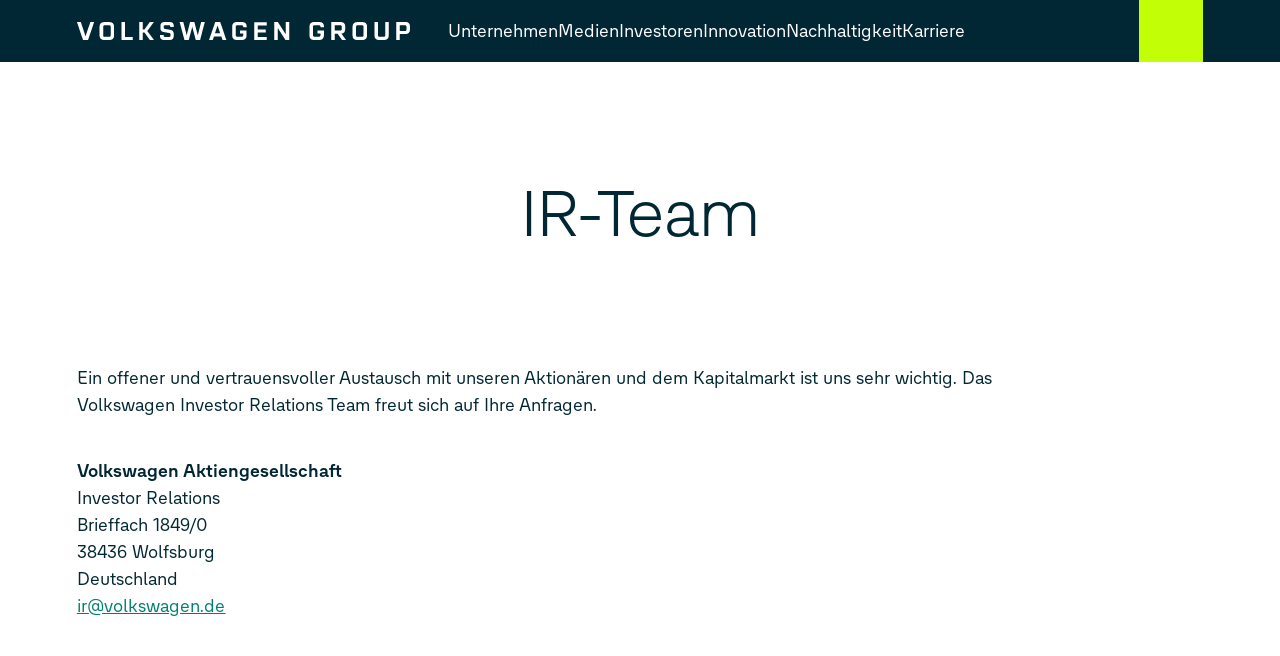

--- FILE ---
content_type: text/html; charset=utf-8
request_url: https://www.volkswagen-group.com/de/ir-team-16044
body_size: 16908
content:
<!DOCTYPE html>
<html data-environment='production' lang='de'>
<head>
<meta content='text/html; charset=UTF-8' http-equiv='Content-Type'>
<meta content='width=device-width, initial-scale=1' name='viewport'>
<link rel="preconnect" href="https://assets.vw-mms.de" />
<link rel="preconnect" href="https://uploads.vw-mms.de" />

<link rel="stylesheet" href="https://assets.vw-mms.de/assets/cws-7ENJFQPG.css" media="all" />
<link rel="stylesheet" href="https://assets.vw-mms.de/assets/cws_cms-W6RKCQR4.css" media="all" />
<script>
  // Courtesy: https://stackoverflow.com/a/9899701
  function onDOMReady(fn) {
    if (document.readyState === "complete" || document.readyState === "interactive") {
      setTimeout(fn, 1);
    } else {
      document.addEventListener("DOMContentLoaded", fn);
    }
  }
</script>


<script src="https://assets.vw-mms.de/assets/cws-KPOXQXTO.js" defer="defer" fetchpriority="high"></script>
<title>IR-Team | Volkswagen Group</title>
<meta name="robots" content="index, follow" />
<meta name="description" content="Das Investor Relations-Team der Volkswagen AG steht gerne für Fragen zur Aktie und anderen kapitalmarktrelevanten Themen zur Verfügung." />
<meta property="og:locale" content="de_DE" />
<meta property="og:title" content="IR-Team" />
<meta property="og:description" content="Das Investor Relations-Team der Volkswagen AG steht gerne für Fragen zur Aktie und anderen kapitalmarktrelevanten Themen zur Verfügung." />
<meta property="og:url" content="https://www.volkswagen-group.com/de/ir-team-16044" />
<meta property="og:image" content="https://uploads.vw-mms.de/system/production/images/cws/077/155/images/120913d843fa11ea5c3cd15063a52a865d6aa59e/B2023CW00633_web_1600.jpg?1723195090" />
<meta property="og:image:alt" content="Volkswagen Group" />
<meta property="og:type" content="website" />
<meta property="og:site_name" content="Volkswagen Group" />

<meta content='summary_large_image' name='twitter:card'>
<link rel="canonical" href="https://www.volkswagen-group.com/de/ir-team-16044" />
<link href="https://www.volkswagen-group.com/de/ir-team-16044" rel="alternate" hreflang="de" up-id="link-alternate-de" />
<link href="https://www.volkswagen-group.com/en/ir-team-16044" rel="alternate" hreflang="en" up-id="link-alternate-en" />
<link href="https://www.volkswagen-group.com/en/ir-team-16044" rel="alternate" hreflang="x-default" up-id="link-alternate-x-default" />
<link href='/de/feeds/pressemitteilungen' rel='alternate' title='Volkswagen Group' type='application/rss+xml'>
<link href='https://assets.vw-mms.de/assets/images/favicons/cws/favicon-I63O3BYD.ico' rel='icon' sizes='any' type='image/x-icon'>
<link href='https://assets.vw-mms.de/assets/images/favicons/cws/favicon-16x16-OFYGITXG.png' rel='icon' sizes='16x16' type='image/png'>
<link href='https://assets.vw-mms.de/assets/images/favicons/cws/favicon-32x32-N3LVTJ3R.png' rel='icon' sizes='32x32' type='image/png'>
<link href='https://assets.vw-mms.de/assets/images/favicons/cws/apple-touch-icon-CJFP6T5Q.png' rel='apple-touch-icon' sizes='180x180'>
<link color='#002733' href='https://assets.vw-mms.de/assets/images/favicons/cws/safari-pinned-tab-OCMDTBBS.svg' rel='mask-icon'>
<meta content='#002733' name='msapplication-TileColor'>
<meta content='#002733' name='theme-color'>
<link href='/site.webmanifest' rel='manifest'>
<meta content='/browserconfig.xml' name='msapplication-config'>

<script>
  window._paq = window._paq || []
  window._paq.push(['setSecureCookie', true])
  window._paq.push(['setVisitorCookieTimeout', 15552000])
  
  window.analytics = function() {
    var logAnalyticsCalls = false
    var argumentArray = Array.prototype.slice.call(arguments)
  
    if (logAnalyticsCalls) {
      console.log('Analytics call: %o', argumentArray)
    }
  
    window._paq.push(argumentArray)
  };
</script>
<script>
  function embedTrackingCode() {
    var u="//stats.vw-mms.de/"
    analytics('setTrackerUrl', u+'matomo.php')
    analytics('setSiteId', 28)
  
    var d=document,
      g=d.createElement('script'),
      s=d.getElementsByTagName('script')[0];
  
    g.type='text/javascript'
    g.async=true
    g.defer=true
    g.src=u+'matomo.js'
    s.parentNode.insertBefore(g,s)
  }
  
  // Delay Matomo loading so it doesn't block the rendering process
  onDOMReady(() => {
    if (TrackingConsent.given()) {
      setTimeout(embedTrackingCode, 5)
    }
  })
</script>

</head>

<body>
<a class="sr-only sr-only-focusable" style="position: absolute" href="#content">Zum Seiteninhalt springen</a>
<script>
  onDOMReady(() => {
    Settings.set({
      locale: "de",
      cart: {"addTitle":"In die Sammelmappe","addLabel":"In die Sammelmappe","inCartTitle":"Bereits in der Sammelmappe!","inCartLabel":"In der Sammelmappe","maxMiniCartItems":5,"miniCartPath":"/de/sammelmappe/mini","miniCartLoadingHtml":"\u003cdiv class=\"mini-cart\"\u003e\u003cdiv class=\"mini-cart--loading is-invisible\"\u003eSammelmappe wird geladen …\u003c/div\u003e\u003c/div\u003e","miniCartLoadingMessage":"Sammelmappe wird geladen …","miniCartEmptyMessage":"Ihre Sammelmappe ist leer.","removeItemPrompt":"Objekt aus der Sammelmappe entfernen?","clearPrompt":"Alle Einträge aus der Sammelmappe entfernen?"},
      dataProtectionStatementUrl: "https://www.volkswagen-group.com/de/datenschutzerklaerung-15677",
      youtubeConsentCookie: "vw_mms_YOUTUBE_COOKIE_CONSENT",
      youtubeConsentRequired: true,
      youtubeConsentValue: "1",
      sliderTimer: 10000,
      translations: {"de":{"external_content":{"title":"Externe Inhalte","subtitle":"Wenn Sie auf diesen Link gehen, verlassen Sie die Seiten der Volkswagen AG. Es gelten dann gegebenenfalls etwaige Nutzungsbedingungen des Dritten.","text":"Die Volkswagen AG hat keinen Einfluss darauf, welche Daten auf der von einem Dritten angebotenen Seite von Ihnen erhoben, gespeichert oder verarbeitet werden. Nähere Informationen hierzu können Sie gegebenenfalls in der Datenschutzerklärung des Anbieters der externen Webseite finden.","confirmButton":"Akzeptieren","rejectButton":"Abbrechen","icon":"link"},"social_sharing":{"title":"Datenübermittlung","subtitle":"Wenn Sie Inhalte in sozialen Netzwerken teilen möchten, können Sie die entsprechenden Funktionen hier aktivieren.","text":"Mit der Aktivierung stimmen Sie zu, dass Daten an die Betreiber der sozialen Netzwerke übertragen werden. Bereits mit der Aktivierung werden Daten an Dritte übertragen. Nähere Informationen hierzu finden Sie in unserer \u003ca up-layer='root' href='https://www.volkswagen-group.com/de/datenschutzerklaerung-15677'\u003eDatenschutzerklärung\u003c/a\u003e.","confirmButton":"Daten übermitteln","rejectButton":"Daten nicht übermitteln","icon":"share"},"terms_of_use":{"title":"Nutzungsrechte","subtitle":"Die auf www.volkswagen-group.com bereitgestellten Text-, Bild-, Audio- und Video-Dokumente dienen ausschließlich dem Zwecke der eigenen Information, können zu redaktionellen Darstellungen im Social Web genutzt werden oder im Fall von Journalisten, Influencern und Mitarbeitern von Medienunternehmen als Quelle für die eigene redaktionelle Berichterstattung.","text":"Text-, Bild-, Audio- und Video-Dokumente dürfen nicht zu kommerziellen Zwecken genutzt oder an Dritte weitergegeben werden. Im Übrigen finden für die Nutzung von www.volkswagen-group.com die hierfür einschlägigen \u003ca up-layer='root' href='/de/goto/terms-of-service'\u003eNutzungsbedingungen\u003c/a\u003e Anwendung.","disclaimer":"Ich habe den vorstehenden rechtlichen Hinweis zur Kenntnis genommen und bin mit den dort aufgeführten Regelungen einverstanden.","confirmButton":"Download","rejectButton":"Abbrechen","icon":"download"}},"en":{"external_content":{"title":"External link","subtitle":"By using this link you are leaving the Volkswagen AG web pages. The terms of use of the third-party website accessed via the link then apply.","text":"Volkswagen AG has no control over the personal data collected, stored or processed by the third-party site. More details about such information may be found in the data protection statement of the service provider/operator of the third-party site.","confirmButton":"Accept","rejectButton":"Cancel","icon":"link"},"social_sharing":{"title":"Data Transmission","subtitle":"If you would like to share contents in social networks, you can activate the corresponding functions here.","text":"By activating, you give your consent to the transmission of data to the operators of the social networks. Upon activation, an initial transmission of data to third parties immediately occurs. You will find more details on this subject in our \u003ca up-layer='root' href='https://www.volkswagen-group.com/en/datenschutzerklaerung-15677'\u003eData Protection Statement\u003c/a\u003e.","confirmButton":"Transmit data","rejectButton":"Do not transmit data","icon":"share"},"terms_of_use":{"title":"Terms of use","subtitle":"The text, image, audio and video documents made available on www.volkswagen-group.com are intended for personal information purposes only, may only be used for editorial purposes in the social web, or, in the case of journalists, influencers and media company employees, may be used as a source for their own editorial reporting.","text":"Text, image, audio and video documents are not intended for commercial use and may not be passed on to third parties. In addition, the \u003ca up-layer='root' href='/en/goto/terms-of-service'\u003eTerms of Use\u003c/a\u003e shall apply when using www.volkswagen-group.com.","disclaimer":"I have read and noted the above legal notice and agree to the terms and conditions therein.","confirmButton":"Download","rejectButton":"Cancel","icon":"download"}}},
    })
  })
</script>
<div class='layout'>
<div class='layout--atop'>
<div class='responsive-tier-detector'></div>

</div>
<div class='layout--header'>
<div class='container'>
<header class='header-container -without-js'>
<div class='header-container--header'>
<div class='header'>
<div class='header--menu-opener'>
<a main-menu-opener="" aria-label="Menü öffnen" href=""><div class='icon -menu'></div>
</a></div>
<a class="header--logo" aria-label="Zur Startseite" href="/de"><img alt="Volkswagen Group Logo" src="https://assets.vw-mms.de/assets/images/cws/volkswagen_group_logo-YD6OYBJM.svg" />
</a><div class='main-menu' up-nav='true'>
<button aria-label='Menü schließen' class='main-menu--closer' tabindex='0'></button>
<div class='main-menu--root' tabindex='-1'>
<nav>
<ul role='list'>
<li><a main-menu-opener="" data-parent="" data-node-id="39204" href="/de/unternehmen-15765">Unternehmen</a></li>
<li><a main-menu-opener="" data-parent="" data-node-id="39215" href="/de/medien-15771">Medien</a></li>
<li><a main-menu-opener="" data-parent="" data-node-id="39205" href="/de/investoren-15766">Investoren</a></li>
<li><a main-menu-opener="" data-parent="" data-node-id="44497" href="/de/innovation-in-der-automobilbranche-19025">Innovation</a></li>
<li><a main-menu-opener="" data-parent="" data-node-id="39216" href="/de/nachhaltigkeit-15772">Nachhaltigkeit</a></li>
<li><a main-menu-opener="" data-parent="" data-node-id="39814" href="/de/karriere-16057">Karriere</a></li>
</ul>
</nav>
<div class='menu-root-extras'>
<div class='menu-root-extras--locale-switcher'>
<div class="frontend-locale-switcher" frontend-locale-switcher=""><a rel="alternate" class="frontend-locale-switcher--toggle is-active" data-locale="de" up-id="mobile-menu-locale-switcher-de" href="/de/ir-team-16044?set_locale=true">Deutsch</a><a rel="alternate" class="frontend-locale-switcher--toggle" data-locale="en" up-id="mobile-menu-locale-switcher-en" href="/en/ir-team-16044?set_locale=true">Englisch</a></div>

</div>
<div class='menu-root-extras--share-prices'>
<div class='menu-root-extras--share' stock-quote='true' up-data='{&quot;stockId&quot;:&quot;PREF&quot;}'>
Vorzugsaktie
<strong class='menu-root-extras--price' stock-quote-field='price'></strong>
€
</div>
<div class='menu-root-extras--share' stock-quote='true' up-data='{&quot;stockId&quot;:&quot;ORD&quot;}'>
Stammaktie
<strong class='menu-root-extras--price' stock-quote-field='price'></strong>
€
</div>
</div>
<div class='menu-root-extras--social'>
<div class='social-media-badges' role='list'>
<div role='listitem'>
<a title="X" class="icon -x" target="_blank" href="https://twitter.com/VWGroup"></a>
</div>
<div role='listitem'>
<a title="YouTube" class="icon -youtube" target="_blank" href="https://www.youtube.com/channel/UC-KFRjSxQCKSGdF19_9Mt6Q"></a>
</div>
<div role='listitem'>
<a title="TikTok" class="icon -tiktok" target="_blank" href="https://www.tiktok.com/@vwgroup"></a>
</div>
<div role='listitem'>
<a title="LinkedIn" class="icon -linkedin" target="_blank" href="https://www.linkedin.com/company/volkswagen-group/"></a>
</div>
</div>

</div>
<div class='menu-root-extras--legal-links'>
<a href="/de/impressum-15695">Impressum</a>
<a href="/de/datenschutzerklaerung-15677">Datenschutzerklärung</a>
<a href="/de/nutzungsbedingungen-15697">Nutzungsbedingungen</a>
<a href="/de/cookie-richtlinie-15690">Cookie-Richtlinie</a>
<a href="/de/urheberrechtshinweise-und-lizenzen-zu-open-source-software-15698">Lizenzhinweise Dritter</a>
</div>
</div>

</div>
<div class='main-menu--menu' data-node-id='39204' tabindex='-1'>
<div class='main-menu--root-item-info'>
<div class='menu-info'>
<a class="menu-info--title" data-node-id="39204" href="/de/unternehmen-15765">Unternehmen</a>
<div class='menu-info--image'>
<span id="element_uid_21_root" class="cropped-image"><span class="cropped-image--sizer" style="--image-aspect-ratio: 16/9"></span><img style="width:100%;height:100%;object-fit:cover;object-position:50% 50%" decoding="async" src="https://uploads.vw-mms.de/system/production/videos/kws/011/963/custom_preview_image_de/fc0f348ce4bd247ab3fe9b88639c40a641698efe/public_B2023CW00633.jpg?1686149299" srcset="https://assets.vw-mms.de/assets/images/blank-77M5IJTZ.png" data-sizes="auto" data-srcset="https://uploads.vw-mms.de/system/production/videos/kws/011/963/custom_preview_image_de/fc0f348ce4bd247ab3fe9b88639c40a641698efe/public_B2023CW00633.jpg?1686149299" class="lazyload" /></span>
</div>
</div>

</div>
<nav>
<a class="main-menu--up" href="">Zurück</a>
<ul role='list'>
<li>
<a data-node-id="39204" href="/de/unternehmen-15765">Unternehmen Home</a>
</li>
<li><a data-parent="" data-node-id="39692" href="/de/ueber-uns-16013">Über Uns</a></li>
<li><a data-node-id="39531" href="/de/the-group-strategy-15955">The Group Strategy</a></li>
<li><a data-parent="" data-node-id="39310" href="/de/marken-und-markengruppen-15811">Marken &amp; Markengruppen</a></li>
<li><a data-parent="" data-node-id="39532" href="/de/engagement-15956">Engagement</a></li>
<li><a data-parent="" data-node-id="39528" href="/de/ethik-risikomanagement-und-compliance-15952">Ethik, Risikomanagement &amp; Compliance</a></li>
<li><a data-node-id="39712" href="/de/volkswagen-group-technology-16016">Volkswagen Group Technology</a></li>
<li><a data-node-id="44105" href="/de/info-hub-e-mobilitaet-18823">Info-Hub E-Mobilität</a></li>
</ul>
</nav>
<div class='main-menu--submenu'>
<nav data-node-id='39692'>
<div class='main-menu--breadcrumb'>
Unternehmen
>
Über Uns
</div>
<a class="main-menu--up" href="">Zurück</a>
<ul role='list'>
<li><a data-node-id="39692" href="/de/ueber-uns-16013">Über Uns</a></li>
<li><a data-node-id="42090" href="/de/standorte-der-volkswagen-group-17481">Standorte</a></li>
<li><a data-node-id="39237" href="/de/unternehmensfuehrung-15790">Unternehmensführung</a></li>
<li><a data-node-id="39533" href="/de/konzerngrundsaetze-15957">Konzerngrundsätze</a></li>
<li><a data-node-id="39466" href="/de/historie-15914">Historie</a></li>
</ul>
</nav>
<nav data-node-id='39310'>
<div class='main-menu--breadcrumb'>
Unternehmen
>
Marken &amp; Markengruppen
</div>
<a class="main-menu--up" href="">Zurück</a>
<ul role='list'>
<li><a data-node-id="39310" href="/de/marken-und-markengruppen-15811">Marken &amp; Markengruppen</a></li>
<li><a data-node-id="39370" href="/de/volkswagen-15847">Volkswagen</a></li>
<li><a data-node-id="39634" href="/de/volkswagen-nutzfahrzeuge-15999">Volkswagen Nutzfahrzeuge</a></li>
<li><a data-node-id="39828" href="/de/skoda-16061">Škoda</a></li>
<li><a data-node-id="39372" href="/de/seat-15849">SEAT</a></li>
<li><a data-node-id="39371" href="/de/cupra-15848">CUPRA</a></li>
<li><a data-node-id="39373" href="/de/audi-15850">Audi</a></li>
<li><a data-node-id="39294" href="/de/bentley-15809">Bentley</a></li>
<li><a data-node-id="39829" href="/de/automobili-lamborghini-16062">Automobili Lamborghini</a></li>
<li><a data-node-id="39662" href="/de/ducati-16007">Ducati</a></li>
<li><a data-node-id="39722" href="/de/porsche-16022">Porsche</a></li>
<li><a data-node-id="39718" href="/de/traton-group-16021">TRATON GROUP</a></li>
<li><a data-node-id="39663" href="/de/cariad-16008">CARIAD</a></li>
<li><a data-node-id="39811" href="/de/volkswagen-group-mobility-16056">Volkswagen Group Mobility</a></li>
<li><a data-node-id="39820" href="/de/moia-16058">MOIA</a></li>
</ul>
</nav>
<nav data-node-id='39532'>
<div class='main-menu--breadcrumb'>
Unternehmen
>
Engagement
</div>
<a class="main-menu--up" href="">Zurück</a>
<ul role='list'>
<li><a data-node-id="39532" href="/de/engagement-15956">Engagement</a></li>
<li><a data-node-id="39845" href="/de/soziales-engagement-16086">Soziales Engagement</a></li>
<li><a data-node-id="41460" href="/de/kultur-engagement-17291">Kultur Engagement</a></li>
</ul>
</nav>
<nav data-node-id='39528'>
<div class='main-menu--breadcrumb'>
Unternehmen
>
Ethik, Risikomanagement &amp; Compliance
</div>
<a class="main-menu--up" href="">Zurück</a>
<ul role='list'>
<li><a data-node-id="39528" href="/de/ethik-risikomanagement-und-compliance-15952">Ethik, Risikomanagement &amp; Compliance</a></li>
<li><a data-node-id="39125" href="/de/integritaet-und-compliance-15705">Integrität und Compliance</a></li>
<li><a data-node-id="39757" href="/de/unser-hinweisgebersystem-16041">Unser Hinweisgebersystem</a></li>
<li><a data-node-id="39895" href="/de/menschenrechte-16108">Menschenrechte</a></li>
<li><a data-node-id="39846" href="/de/diversitaet-und-inklusion-16087">Diversität &amp; Inklusion</a></li>
<li><a data-node-id="39128" href="/de/anti-korruption-im-volkswagen-konzern-15708">Anti-Korruption im Volkswagen Konzern</a></li>
<li><a data-node-id="39890" href="/de/risikomanagement-16103">Risikomanagement</a></li>
</ul>
</nav>
</div>
</div>
<div class='main-menu--menu' data-node-id='39215' tabindex='-1'>
<div class='main-menu--root-item-info'>
<div class='menu-info'>
<a class="menu-info--title" data-node-id="39215" href="/de/medien-15771">Medien</a>
<div class='menu-info--image'>
<span id="element_uid_22_root" class="cropped-image"><span class="cropped-image--sizer" style="--image-aspect-ratio: 1163/654"></span><img alt="Jahrespressekonferenz 2023 - Versammlung mit Kameraleuten im Hintergrund" style="width:100%;height:100%;object-fit:cover;object-position:50% 50%" decoding="async" src="https://uploads.vw-mms.de/system/production/images/cws/076/850/images/989ed5db6cfbc2f3e3009346fbe96d1e697e4f74/B2023CW00402_web_1600.png?1708357847" srcset="https://assets.vw-mms.de/assets/images/blank-77M5IJTZ.png" data-sizes="auto" data-srcset="https://uploads.vw-mms.de/system/production/images/cws/076/850/images/989ed5db6cfbc2f3e3009346fbe96d1e697e4f74/B2023CW00402_retina_2400.png?1708357847 1163w 654h, https://uploads.vw-mms.de/system/production/images/cws/076/850/images/989ed5db6cfbc2f3e3009346fbe96d1e697e4f74/B2023CW00402_retina_2000.png?1708357847 1163w 654h, https://uploads.vw-mms.de/system/production/images/cws/076/850/images/989ed5db6cfbc2f3e3009346fbe96d1e697e4f74/B2023CW00402_web_1600.png?1708357847 1163w 654h, https://uploads.vw-mms.de/system/production/images/cws/076/850/images/989ed5db6cfbc2f3e3009346fbe96d1e697e4f74/B2023CW00402_web_1160.png?1708357847 1160w 652h, https://uploads.vw-mms.de/system/production/images/cws/076/850/images/989ed5db6cfbc2f3e3009346fbe96d1e697e4f74/B2023CW00402_web_804.png?1708357847 804w 452h, https://uploads.vw-mms.de/system/production/images/cws/076/850/images/989ed5db6cfbc2f3e3009346fbe96d1e697e4f74/B2023CW00402_web_466.png?1708357847 466w 262h, https://uploads.vw-mms.de/system/production/images/cws/076/850/images/989ed5db6cfbc2f3e3009346fbe96d1e697e4f74/B2023CW00402_web_390.png?1708357847 390w 219h" class="lazyload" /></span>
</div>
</div>

</div>
<nav>
<a class="main-menu--up" href="">Zurück</a>
<ul role='list'>
<li>
<a data-node-id="39215" href="/de/medien-15771">Medien Home</a>
</li>
<li><a data-node-id="42478" href="/de/pressemitteilungen">Pressemitteilungen</a></li>
<li><a data-node-id="39725" href="/de/livestream-videos-16023">Livestream | Videos</a></li>
<li><a data-node-id="42980" href="/de/event-highlights-18120">Event Highlights</a></li>
<li><a data-node-id="39632" href="/de/medienkontakte-15997">Medienkontakte</a></li>
<li><a data-node-id="42741" href="/de/registrierung">E-Mail-Service</a></li>
</ul>
</nav>
<div class='main-menu--submenu'>
</div>
</div>
<div class='main-menu--menu' data-node-id='39205' tabindex='-1'>
<div class='main-menu--root-item-info'>
<div class='menu-info'>
<a class="menu-info--title" data-node-id="39205" href="/de/investoren-15766">Investoren</a>
<div class='menu-info--image'>
<span id="element_uid_23_root" class="cropped-image"><span class="cropped-image--sizer" style="--image-aspect-ratio: 1163/655"></span><img alt="IR Header 2025" style="width:100%;height:100%;object-fit:cover;object-position:center" decoding="async" src="https://uploads.vw-mms.de/system/production/images/cws/084/548/images/3ed0ca9dfbb7ab82f4ef265c85698413823019bd/B2025CW00250_web_1600.jpg?1746612085" srcset="https://assets.vw-mms.de/assets/images/blank-77M5IJTZ.png" data-sizes="auto" data-srcset="https://uploads.vw-mms.de/system/production/images/cws/084/548/images/3ed0ca9dfbb7ab82f4ef265c85698413823019bd/B2025CW00250_retina_2400.jpg?1746612085 1163w 655h, https://uploads.vw-mms.de/system/production/images/cws/084/548/images/3ed0ca9dfbb7ab82f4ef265c85698413823019bd/B2025CW00250_retina_2000.jpg?1746612085 1163w 655h, https://uploads.vw-mms.de/system/production/images/cws/084/548/images/3ed0ca9dfbb7ab82f4ef265c85698413823019bd/B2025CW00250_web_1600.jpg?1746612085 1163w 655h, https://uploads.vw-mms.de/system/production/images/cws/084/548/images/3ed0ca9dfbb7ab82f4ef265c85698413823019bd/B2025CW00250_web_1160.jpg?1746612085 1160w 653h, https://uploads.vw-mms.de/system/production/images/cws/084/548/images/3ed0ca9dfbb7ab82f4ef265c85698413823019bd/B2025CW00250_web_804.jpg?1746612085 804w 453h, https://uploads.vw-mms.de/system/production/images/cws/084/548/images/3ed0ca9dfbb7ab82f4ef265c85698413823019bd/B2025CW00250_web_466.jpg?1746612085 466w 262h, https://uploads.vw-mms.de/system/production/images/cws/084/548/images/3ed0ca9dfbb7ab82f4ef265c85698413823019bd/B2025CW00250_web_390.jpg?1746612085 390w 220h" class="lazyload" /></span>
</div>
</div>

</div>
<nav>
<a class="main-menu--up" href="">Zurück</a>
<ul role='list'>
<li>
<a data-node-id="39205" href="/de/investoren-15766">Investoren Home</a>
</li>
<li><a data-parent="" data-node-id="43766" href="/de/warum-in-die-volkswagen-group-investieren-18603">Warum in die Volkswagen Group investieren?</a></li>
<li><a data-parent="" data-node-id="39238" href="/de/aktien-15791">Aktien</a></li>
<li><a data-parent="" data-node-id="39749" href="/de/fremdkapital-und-ratings-16034">Fremdkapital &amp; Ratings</a></li>
<li><a data-parent="" data-node-id="39938" href="/de/finanzberichte-und-publikationen-16121">Finanzberichte &amp; Publikationen</a></li>
<li><a data-parent="" data-node-id="39746" href="/de/finanzmitteilungen-16031">Finanzmitteilungen</a></li>
<li><a data-node-id="46037" href="/de/hauptversammlung-2026-19931">Hauptversammlung</a></li>
<li><a data-node-id="42331" href="/de/termine">Finanzkalender</a></li>
<li><a data-parent="" data-node-id="39236" href="/de/corporate-governance-15789">Corporate Governance</a></li>
<li><a data-parent="" data-node-id="45722" href="/de/esg-performance-und-reporting-16040?node=45722">ESG-Performance &amp; Reporting</a></li>
</ul>
</nav>
<div class='main-menu--submenu'>
<nav data-node-id='43766'>
<div class='main-menu--breadcrumb'>
Investoren
>
Warum in die Volkswagen Group investieren?
</div>
<a class="main-menu--up" href="">Zurück</a>
<ul role='list'>
<li><a data-node-id="43766" href="/de/warum-in-die-volkswagen-group-investieren-18603">Warum in die Volkswagen Group investieren?</a></li>
<li><a data-node-id="44472" href="/de/investor-fact-sheet-19008">Investor Fact Sheet</a></li>
<li><a data-node-id="43604" href="/de/finanzergebnisse-18486">Finanzergebnisse</a></li>
<li><a data-node-id="44144" href="/de/finanzkennzahlen-18842">Finanzkennzahlen</a></li>
<li><a data-node-id="39744" href="/de/ausblick-16029">Ausblick</a></li>
</ul>
</nav>
<nav data-node-id='39238'>
<div class='main-menu--breadcrumb'>
Investoren
>
Aktien
</div>
<a class="main-menu--up" href="">Zurück</a>
<ul role='list'>
<li><a data-node-id="39238" href="/de/aktien-15791">Aktien</a></li>
<li><a data-node-id="39717" href="/de/aktienkurs-16020">Aktueller Aktienkurs</a></li>
<li><a data-node-id="39773" href="/de/kennzahlen-zu-den-volkswagen-aktien-16045">Kennzahlen zu den Volkswagen Aktien</a></li>
<li><a data-node-id="39734" href="/de/basisdaten-16024">Basisdaten</a></li>
<li><a data-node-id="39608" href="/de/dividende-15991">Dividende</a></li>
<li><a data-node-id="39527" href="/de/aktionaersstruktur-15951">Aktionärsstruktur</a></li>
</ul>
</nav>
<nav data-node-id='39749'>
<div class='main-menu--breadcrumb'>
Investoren
>
Fremdkapital &amp; Ratings
</div>
<a class="main-menu--up" href="">Zurück</a>
<ul role='list'>
<li><a data-node-id="39749" href="/de/fremdkapital-und-ratings-16034">Fremdkapital &amp; Ratings</a></li>
<li><a data-node-id="43421" href="/de/fremdkapital-18401">Fremdkapital</a></li>
<li><a data-node-id="39193" href="/de/ratings-15756">Ratings</a></li>
<li><a data-node-id="39235" href="/de/emissionsprogramme-15788">Emissionsprogramme</a></li>
<li><a data-node-id="39221" href="/de/finanzinstrumente-15775">Finanzinstrumente</a></li>
<li><a data-node-id="39187" href="/de/green-finance-15752">Green Finance</a></li>
<li><a data-node-id="44686" href="/de/volkswagen-group-erweitert-kreditfazilitaet-mit-bankenkonsortium-19142">Volkswagen Group erweitert Kreditfazilität mit Bankenkonsortium</a></li>
</ul>
</nav>
<nav data-node-id='39938'>
<div class='main-menu--breadcrumb'>
Investoren
>
Finanzberichte &amp; Publikationen
</div>
<a class="main-menu--up" href="">Zurück</a>
<ul role='list'>
<li><a data-node-id="39938" href="/de/finanzberichte-und-publikationen-16121">Finanzberichte &amp; Publikationen</a></li>
<li><a data-node-id="42994" href="/de/finanzberichte-18134">Finanzberichte</a></li>
<li><a data-node-id="39233" href="/de/jahresberichterstattung-der-volkswagen-konzern-gesellschaften-2024-15787">Jahresberichterstattung</a></li>
<li><a data-node-id="39210" href="/de/weitere-publikationen-15769">Weitere Publikationen</a></li>
<li><a data-node-id="39174" href="/de/auslieferungen-an-kundinnen-und-kunden-15741">Auslieferungen an Kundinnen und Kunden</a></li>
<li><a data-node-id="39135" href="/de/praesentationen-15715">Präsentationen</a></li>
</ul>
</nav>
<nav data-node-id='39746'>
<div class='main-menu--breadcrumb'>
Investoren
>
Finanzmitteilungen
</div>
<a class="main-menu--up" href="">Zurück</a>
<ul role='list'>
<li><a data-node-id="39746" href="/de/finanzmitteilungen-16031">Finanzmitteilungen</a></li>
<li><a data-node-id="41574" href="/de/finanznachrichten-17302">Finanznachrichten</a></li>
<li><a data-node-id="43303" href="/de/ad-hoc">Ad-hoc-Mitteilungen</a></li>
<li><a data-node-id="39226" href="/de/stimmrechtsmitteilungen-nach-wphg-15780">Stimmrechtsmitteilungen</a></li>
<li><a data-node-id="39158" href="/de/sonstige-rechtliche-angelegenheiten-15736">Sonstige rechtliche Angelegenheiten</a></li>
<li><a data-node-id="44615" href="/de/informationen-zur-platzierung-von-traton-se-aktien-19088">Informationen zur Platzierung von Traton SE Aktien</a></li>
<li><a data-node-id="43404" href="/de/informationen-zur-volkswagen-group-und-rivian-partnerschaft-18390">Informationen zur Volkswagen Group &amp; Rivian Partnerschaft</a></li>
<li><a data-node-id="39886" href="/de/informationen-zum-boersengang-der-porsche-ag-16100">Porsche IPO</a></li>
<li><a data-node-id="39898" href="/de/disclaimer-europcar-offer-16109">Europcar Offer</a></li>
</ul>
</nav>
<nav data-node-id='39236'>
<div class='main-menu--breadcrumb'>
Investoren
>
Corporate Governance
</div>
<a class="main-menu--up" href="">Zurück</a>
<ul role='list'>
<li><a data-node-id="39236" href="/de/corporate-governance-15789">Corporate Governance</a></li>
<li><a data-node-id="39240" href="/de/erklaerungen-15792">Erklärungen</a></li>
<li><a data-node-id="41262" href="/de/unternehmensfuehrung-15790?node=41262">Unternehmensführung</a></li>
<li><a data-node-id="39202" href="/de/verguetung-15764">Vergütung</a></li>
<li><a data-node-id="39171" href="/de/managers-transactions-15739">Managers&#39; Transactions</a></li>
</ul>
</nav>
<nav data-node-id='45722'>
<div class='main-menu--breadcrumb'>
Investoren
>
ESG-Performance &amp; Reporting
</div>
<a class="main-menu--up" href="">Zurück</a>
<ul role='list'>
<li><a data-node-id="45722" href="/de/esg-performance-und-reporting-16040?node=45722">ESG-Performance &amp; Reporting</a></li>
<li><a data-node-id="45723" href="/de/esg-factbook-15801?node=45723">ESG Factbook</a></li>
<li><a data-node-id="45042" href="/de/esg-ratings-19353">ESG - Ratings</a></li>
<li><a data-node-id="39369" href="/de/esg-controversies-15846">ESG Controversies</a></li>
<li><a data-node-id="45724" href="/de/green-finance-15752?node=45724">Green Finance</a></li>
<li><a data-node-id="41264" href="/de/ethik-risikomanagement-und-compliance-15952?node=41264">Ethik, Risikomanagement &amp; Compliance</a></li>
</ul>
</nav>
</div>
</div>
<div class='main-menu--menu' data-node-id='44497' tabindex='-1'>
<div class='main-menu--root-item-info'>
<div class='menu-info'>
<a class="menu-info--title" data-node-id="44497" href="/de/innovation-in-der-automobilbranche-19025">Innovation</a>
<div class='menu-info--image'>
<span id="element_uid_24_root" class="cropped-image"><span class="cropped-image--sizer" style="--image-aspect-ratio: 16/9"></span><img style="width:100%;height:100%;object-fit:cover;object-position:50% 50%" decoding="async" src="https://uploads.vw-mms.de/system/production/videos/cws/012/895/video_file_de/63f5e586da278eeefd1870940f398da5ad45ee60/V2025CW0055_thumb_1.jpg?1763390887" srcset="https://assets.vw-mms.de/assets/images/blank-77M5IJTZ.png" data-sizes="auto" data-srcset="https://uploads.vw-mms.de/system/production/videos/cws/012/895/video_file_de/63f5e586da278eeefd1870940f398da5ad45ee60/V2025CW0055_thumb_1.jpg?1763390887" class="lazyload" /></span>
</div>
</div>

</div>
<nav>
<a class="main-menu--up" href="">Zurück</a>
<ul role='list'>
<li>
<a data-node-id="44497" href="/de/innovation-in-der-automobilbranche-19025">Innovation Home</a>
</li>
<li><a data-node-id="44499" href="/de/das-auto-der-zukunft-19027">Das Auto der Zukunft</a></li>
<li><a data-node-id="44500" href="/de/batterietechnologie-19028">Batterietechnologie</a></li>
<li><a data-node-id="44501" href="/de/hochautomatisiertes-und-autonomes-fahren-19029">Hochautomatisiertes und autonomes Fahren</a></li>
<li><a data-node-id="44502" href="/de/kuenstliche-intelligenz-in-der-automobilbranche-19030">Künstliche Intelligenz in der Automobilbranche</a></li>
<li><a data-node-id="44503" href="/de/partnerschaften-19031">Partnerschaften</a></li>
</ul>
</nav>
<div class='main-menu--submenu'>
</div>
</div>
<div class='main-menu--menu' data-node-id='39216' tabindex='-1'>
<div class='main-menu--root-item-info'>
<div class='menu-info'>
<a class="menu-info--title" data-node-id="39216" href="/de/nachhaltigkeit-15772">Nachhaltigkeit</a>
<div class='menu-info--image'>
<span id="element_uid_25_root" class="cropped-image"><span class="cropped-image--sizer" style="--image-aspect-ratio: 921/691"></span><img alt="Ein Mann und ein Kind stehen außerhalb eines Autos und blicken auf die Berge, aufgenommen aus dem Inneren des Autos durch das offene Panoramadach." style="width:100%;height:100%;object-fit:cover;object-position:50% 50%" decoding="async" src="https://uploads.vw-mms.de/system/production/images/cws/082/538/images/1c5b2c632f09f63fa040fc8d686d2f5de5727229/B2024CW00314_web_1600.png?1722872113" srcset="https://assets.vw-mms.de/assets/images/blank-77M5IJTZ.png" data-sizes="auto" data-srcset="https://uploads.vw-mms.de/system/production/images/cws/082/538/images/1c5b2c632f09f63fa040fc8d686d2f5de5727229/B2024CW00314_retina_2400.png?1722872113 921w 691h, https://uploads.vw-mms.de/system/production/images/cws/082/538/images/1c5b2c632f09f63fa040fc8d686d2f5de5727229/B2024CW00314_retina_2000.png?1722872113 921w 691h, https://uploads.vw-mms.de/system/production/images/cws/082/538/images/1c5b2c632f09f63fa040fc8d686d2f5de5727229/B2024CW00314_web_1600.png?1722872113 921w 691h, https://uploads.vw-mms.de/system/production/images/cws/082/538/images/1c5b2c632f09f63fa040fc8d686d2f5de5727229/B2024CW00314_web_1160.png?1722872113 921w 691h, https://uploads.vw-mms.de/system/production/images/cws/082/538/images/1c5b2c632f09f63fa040fc8d686d2f5de5727229/B2024CW00314_web_804.png?1722872113 804w 603h, https://uploads.vw-mms.de/system/production/images/cws/082/538/images/1c5b2c632f09f63fa040fc8d686d2f5de5727229/B2024CW00314_web_466.png?1722872113 466w 350h, https://uploads.vw-mms.de/system/production/images/cws/082/538/images/1c5b2c632f09f63fa040fc8d686d2f5de5727229/B2024CW00314_web_390.png?1722872113 390w 293h" class="lazyload" /></span>
</div>
</div>

</div>
<nav>
<a class="main-menu--up" href="">Zurück</a>
<ul role='list'>
<li>
<a data-node-id="39216" href="/de/nachhaltigkeit-15772">Nachhaltigkeit Home</a>
</li>
<li><a data-parent="" data-node-id="43031" href="/de/nachhaltigkeitsstrategie-18157">Nachhaltigkeitsstrategie</a></li>
<li><a data-parent="" data-node-id="39756" href="/de/esg-performance-und-reporting-16040">ESG-Performance &amp; Reporting</a></li>
<li><a data-parent="" data-node-id="41644" href="/de/stakeholderbeziehungen-17319">Stakeholderbeziehungen</a></li>
</ul>
</nav>
<div class='main-menu--submenu'>
<nav data-node-id='43031'>
<div class='main-menu--breadcrumb'>
Nachhaltigkeit
>
Nachhaltigkeitsstrategie
</div>
<a class="main-menu--up" href="">Zurück</a>
<ul role='list'>
<li><a data-node-id="43031" href="/de/nachhaltigkeitsstrategie-18157">Nachhaltigkeitsstrategie</a></li>
<li><a data-node-id="43051" href="/de/natur-18174">Natur</a></li>
<li><a data-node-id="43169" href="/de/unsere-belegschaft-18270">Unsere Belegschaft</a></li>
<li><a data-node-id="43170" href="/de/gesellschaft-18271">Gesellschaft</a></li>
<li><a data-node-id="43175" href="/de/business-18276">Business</a></li>
</ul>
</nav>
<nav data-node-id='39756'>
<div class='main-menu--breadcrumb'>
Nachhaltigkeit
>
ESG-Performance &amp; Reporting
</div>
<a class="main-menu--up" href="">Zurück</a>
<ul role='list'>
<li><a data-node-id="39756" href="/de/esg-performance-und-reporting-16040">ESG-Performance &amp; Reporting</a></li>
<li><a data-node-id="39276" href="/de/berichte-15808">Berichte</a></li>
<li><a data-node-id="39252" href="/de/esg-factbook-15801">ESG Factbook</a></li>
<li><a data-node-id="39904" href="/de/nachhaltigkeit-in-der-lieferkette-16113">Nachhaltigkeit in der Lieferkette</a></li>
<li><a data-node-id="43064" href="/de/initiativen-18186">Initiativen</a></li>
<li><a data-node-id="39908" href="/de/policies-16116">Policies</a></li>
<li><a data-node-id="42058" href="/de/mitgliedschaften-17454">Mitgliedschaften</a></li>
</ul>
</nav>
<nav data-node-id='41644'>
<div class='main-menu--breadcrumb'>
Nachhaltigkeit
>
Stakeholder­beziehungen
</div>
<a class="main-menu--up" href="">Zurück</a>
<ul role='list'>
<li><a data-node-id="41644" href="/de/stakeholderbeziehungen-17319">Stakeholderbeziehungen</a></li>
<li><a data-node-id="39713" href="/de/nachhaltigkeitsbeirat-16017">Nachhaltigkeitsbeirat</a></li>
<li><a data-node-id="39934" href="/de/stakeholderengagement-16118">Stakeholderengagement</a></li>
</ul>
</nav>
</div>
</div>
<div class='main-menu--menu' data-node-id='39814' tabindex='-1'>
<div class='main-menu--root-item-info'>
<div class='menu-info'>
<a class="menu-info--title" data-node-id="39814" href="/de/karriere-16057">Karriere</a>
<div class='menu-info--image'>
<span id="element_uid_26_root" class="cropped-image"><span class="cropped-image--sizer" style="--image-aspect-ratio: 2581/852"></span><img alt="Zwei Männer und drei Frauen lachen." style="width:100%;height:100%;object-fit:cover;object-position:50% 50%" decoding="async" src="https://uploads.vw-mms.de/system/production/images/cws/076/968/images/c8daba86253ca5a6ac4f674c5bcc7bd0373bbfca/B2023CW00494_web_1600.png?1685537789" srcset="https://assets.vw-mms.de/assets/images/blank-77M5IJTZ.png" data-sizes="auto" data-srcset="https://uploads.vw-mms.de/system/production/images/cws/076/968/images/c8daba86253ca5a6ac4f674c5bcc7bd0373bbfca/B2023CW00494_retina_2400.png?1685537789 2400w 792h, https://uploads.vw-mms.de/system/production/images/cws/076/968/images/c8daba86253ca5a6ac4f674c5bcc7bd0373bbfca/B2023CW00494_retina_2000.png?1685537789 2000w 660h, https://uploads.vw-mms.de/system/production/images/cws/076/968/images/c8daba86253ca5a6ac4f674c5bcc7bd0373bbfca/B2023CW00494_web_1600.png?1685537789 1600w 528h, https://uploads.vw-mms.de/system/production/images/cws/076/968/images/c8daba86253ca5a6ac4f674c5bcc7bd0373bbfca/B2023CW00494_web_1160.png?1685537789 1160w 383h, https://uploads.vw-mms.de/system/production/images/cws/076/968/images/c8daba86253ca5a6ac4f674c5bcc7bd0373bbfca/B2023CW00494_web_804.png?1685537789 804w 265h, https://uploads.vw-mms.de/system/production/images/cws/076/968/images/c8daba86253ca5a6ac4f674c5bcc7bd0373bbfca/B2023CW00494_web_466.png?1685537789 466w 154h, https://uploads.vw-mms.de/system/production/images/cws/076/968/images/c8daba86253ca5a6ac4f674c5bcc7bd0373bbfca/B2023CW00494_web_390.png?1685537789 390w 129h" class="lazyload" /></span>
</div>
</div>

</div>
<nav>
<a class="main-menu--up" href="">Zurück</a>
<ul role='list'>
<li>
<a data-node-id="39814" href="/de/karriere-16057">Karriere Home</a>
</li>
<li><a data-node-id="39892" href="/de/jobs-im-konzern-16105">Jobs</a></li>
</ul>
</nav>
<div class='main-menu--submenu'>
</div>
</div>
</div>

<div class='header--actions -with-3-actions'>
<div class='globe'>
<button aria-label='Sprachwechsler öffnen' class='globe--icon icon-button' item-with-popover='true' type='button' up-data='{&quot;popoverContent&quot;:&quot;\u003cdiv class=\&quot;frontend-locale-switcher\&quot; frontend-locale-switcher=\&quot;\&quot;\u003e\u003ca rel=\&quot;alternate\&quot; class=\&quot;frontend-locale-switcher--toggle is-active\&quot; data-locale=\&quot;de\&quot; up-id=\&quot;header-locale-switcher-de\&quot; href=\&quot;/de/ir-team-16044?set_locale=true\&quot;\u003eDeutsch\u003c/a\u003e\u003ca rel=\&quot;alternate\&quot; class=\&quot;frontend-locale-switcher--toggle\&quot; data-locale=\&quot;en\&quot; up-id=\&quot;header-locale-switcher-en\&quot; href=\&quot;/en/ir-team-16044?set_locale=true\&quot;\u003eEnglisch\u003c/a\u003e\u003c/div\u003e\n&quot;,&quot;type&quot;:&quot;globe&quot;,&quot;offset&quot;:20}' up-hungry='true'>
<div class='icon -globe'></div>
</button>
<noscript class='globe--switcher'>
<div class="frontend-locale-switcher" frontend-locale-switcher=""><a rel="alternate" class="frontend-locale-switcher--toggle is-active" data-locale="de" up-id="noscript-fallback-locale-switcher-de" href="/de/ir-team-16044?set_locale=true">Deutsch</a><a rel="alternate" class="frontend-locale-switcher--toggle" data-locale="en" up-id="noscript-fallback-locale-switcher-en" href="/en/ir-team-16044?set_locale=true">Englisch</a></div>

</noscript>
</div>
<a class="icon-button cart-info--container open-cart-button" cart-header-button="" mini-cart="" aria-label="Zur Sammelmappe" href="/de/sammelmappe"><div class='icon -cart'></div>
<span cart-counter='true' class='cart-info is-empty'>
<span class='cart-info--value'></span>
</span>
</a><a class="header--search-button" quick-search="" aria-label="Suche" up-preload="false" href="/de/suche"><div class='icon -search'></div>
</a></div>
</div>
</div>
<div class='header-container--search'>
<div class='quick-search'>
<div class='container-narrow'>
<div class='search' search-autocomplete>
<form up-cache="false" up-history="true" action="/de/suche" accept-charset="UTF-8" method="get"><div class='search-head'>
<div class='search-head--input'>
<div class='search-bar'>
<div class='search-bar--input-group'>
<div class='search-bar--input-container'>
<input type="hidden" name="tags" id="tags" autocomplete="off" />
<input type="hidden" name="type" id="type" autocomplete="off" />
<input type="text" name="query" id="query" placeholder="Wonach suchen Sie?" class="search--query-input search-bar--input" autocomplete="off" autocomplete_input="" aria-label="Suche" />
<button aria-label='Suchen!' class='search-bar--search-button' hidden>
<div class='icon -search'></div>
</button>
<button class='search-bar--clear-button' type='button'>
<div class='icon -close'></div>
</button>
</div>
</div>
<div class='search-bar--autocomplete'>
<div class='autocomplete' hide-on-blur='true'></div>
</div>
</div>

</div>
<div class='search-head--filter'>
Suche auf www.volkswagen-group.com.
</div>
<div class='search-head--tag-cloud'>
<div class='tag-list'>
<a class="tag" href="/de/tags/batterie-1053">#Batterie</a>
<a class="tag" href="/de/tags/digitalisierung-1060">#Digitalisierung</a>
<a class="tag" href="/de/tags/diversitaet-1058">#Diversität</a>
<a class="tag" href="/de/tags/elektromobilitaet-1052">#Elektromobilität</a>
<a class="tag" href="/de/tags/esg-1057">#ESG</a>
<a class="tag" href="/de/tags/finanzen-1062">#Finanzen</a>
<a class="tag" href="/de/tags/historie-1118">#Historie</a>
<a class="tag" href="/de/tags/innovation-1061">#Innovation</a>
<a class="tag" href="/de/tags/integritaet-1059">#Integrität</a>
<a class="tag" href="/de/tags/kunst-und-kultur-1119">#Kunst und Kultur</a>
<a class="tag" href="/de/tags/laden-1054">#Laden</a>
<a class="tag" href="/de/tags/marken-1050">#Marken</a>
<a class="tag" href="/de/tags/mobilitaetsloesungen-1056">#Mobilitätslösungen</a>
<a class="tag" href="/de/tags/produkte-1085">#Produkte</a>
<a class="tag" href="/de/tags/regionen-1084">#Regionen</a>
<a class="tag" href="/de/tags/software-1055">#Software</a>
<a class="tag" href="/de/tags/strategie-1051">#Strategie</a>
<a class="tag" href="/de/tags/technologie-1086">#Technologie</a>
</div>

</div>
</div>
</form></div>
</div>
</div>
</div>
</header>

<div main-menu-nodes='true' up-data='{&quot;highlightedNodeIds&quot;:[39205,39760]}' up-hungry='true' up-id='main-menu-nodes'></div>

</div>
</div>
<div class='layout--backdrop'></div>
<div class='layout--page'>
<div class='default-body-classes' up-hungry='true'><div add-body-classes="" style="display: none" up-data="[]"></div></div>
<div cookie-manager="true"></div>
<div canonical-url='https://www.volkswagen-group.com/de/ir-team-16044' class='page-body -template-builder-page' id='content'>
<div up-hungry='true' up-id='track-page-view'>
<div track-page-view="true" up-data="{&quot;analyticsCalls&quot;:[[&quot;setDocumentTitle&quot;,&quot;IR-Team | Volkswagen Group&quot;]]}"></div>
</div>

<div class='page'>

<div add-body-classes="" style="display: none" up-data="[&quot;blank-hero&quot;]"></div>
<div class='hero'>
<h1 class='hero--title'>
IR-Team
</h1>
</div>

<div class="content"><div class="page-row-spacer "></div>
<div class="page-row is-nth-1 -outer"><div class="container-narrow"><div class="page-item page-item--text -root-level" id="item-d81234b0-1f10-4e6d-ce54-15f2a3dc7da4"><div class='text-block style-links-for-body-text' style='column-count: 1'>
<p>Ein offener und vertrauensvoller Austausch mit unseren Aktionären und dem Kapitalmarkt ist uns sehr wichtig. Das Volkswagen Investor Relations Team freut sich auf Ihre Anfragen.</p>
</div>
</div></div></div><div class="page-row-spacer -text"></div>
<div class="page-row is-nth-2 -outer"><div class="container-narrow"><div class="page-item page-item--text -root-level" id="item-d8381993-4554-4300-8a5f-832e810b5ca4"><div class='text-block style-links-for-body-text' style='column-count: 1'>
<p><strong>Volkswagen Aktiengesellschaft</strong><br>Investor Relations<br>Brieffach 1849/0<br>38436 Wolfsburg<br>Deutschland<br><a href="mailto:ir@volkswagen.de">ir@volkswagen.de</a><br></p>
</div>
</div></div></div><div class="page-row-spacer "></div>
<div class="page-row is-nth-3 -outer"><div class="page-item page-item--section -root-level" id="item-c94d2419-6760-4e8a-cad1-5ae639467d5e"><div class='full-width-section -corporate-blue'>
<div class="page-row-spacer "></div>
<div class="page-row is-nth-1 -outer"><div class="container-fluid"><div class="page-item page-item--headline" id="item-5aeb6d12-85c7-4230-96dc-1afe1009e4e5"><h2 id="investor-relations-team" class="-centered">Investor Relations-Team
</h2></div></div></div><div class="page-row-spacer -for-h2"></div>
<div class="page-row is-nth-2 -outer"><div class="container-narrow"><div class="page-item page-item--contacts" id="item-63ef3efe-3654-4014-ad80-e4e93bb7ae88"><div class='media-contact-group'>
<div class='media-contact'>
<div class='media-contact--image'>
<span id="element_uid_1_root" class="cropped-image"><span class="cropped-image--sizer" style="--image-aspect-ratio: 1/1"></span><img alt="Rolf Woller" style="width:100%;height:100%;object-fit:cover;object-position:50% center" decoding="async" src="https://uploads.vw-mms.de/system/production/media_contacts/cws/001/886/photos/419458c9c3bdb2c8f42d9dae17e656affb4cbd0e/public_Rolf_Woller.jpeg?1684768290" srcset="https://assets.vw-mms.de/assets/images/blank-77M5IJTZ.png" data-sizes="auto" data-srcset="https://uploads.vw-mms.de/system/production/media_contacts/cws/001/886/photos/419458c9c3bdb2c8f42d9dae17e656affb4cbd0e/thumb_Rolf_Woller.jpeg?1684768290 110w 62h, https://uploads.vw-mms.de/system/production/media_contacts/cws/001/886/photos/419458c9c3bdb2c8f42d9dae17e656affb4cbd0e/public_Rolf_Woller.jpeg?1684768290 220w 124h" class="lazyload" /></span>
</div>
<div class='media-contact--details'>
<div class='media-contact--name'>
Rolf Woller
</div>
<a download="" title="vCard herunterladen" class="media-contact--download" href="/de/medienkontakte/1886/download"><div class='icon -download'></div>
</a><div class='media-contact--position'>
<span>
Leiter Group Treasury &amp; Investor Relations
</span>
</div>
<div class='media-contact--contact-information'>
<span>
<a href="tel:+49-5361-9-24184">+49 5361 9 24184</a>
</span>
<span class='nowrap'>
<a href="mailto:rolf.woller@volkswagen.de">rolf.woller@volkswagen.de</a>
</span>
</div>
<div class='media-contact--address'>
</div>
</div>
</div>

</div>
</div></div></div><div class="page-row-spacer "></div>
<div class="page-row is-nth-3 -outer"><div class="container-fluid"><div class="row for-column-items"><div class="page-item page-item--column page-item--first-item-in-row column-width-66 col-sm-8" id="item-ca3830ba-b529-42fe-9e86-f9bd94661b79"><div class="page-row-spacer "></div>
<div class="page-row is-nth-1"><div class="page-item page-item--contacts" id="item-fea0ced9-41d2-48fd-c166-f9fefbb74ee8"><div class='media-contact-group'>
<div class='media-contact'>
<div class='media-contact--image'>
<span id="element_uid_2_root" class="cropped-image"><span class="cropped-image--sizer" style="--image-aspect-ratio: 1/1"></span><img alt="Lars Korinth" style="width:100%;height:100%;object-fit:cover;object-position:center 0%" decoding="async" src="https://uploads.vw-mms.de/system/production/media_contacts/cws/002/183/photos/01912895b4ae28df23089023999eaa7730cbdcd8/public_Lars_Korinth.jpg?1694599196" srcset="https://assets.vw-mms.de/assets/images/blank-77M5IJTZ.png" data-sizes="auto" data-srcset="https://uploads.vw-mms.de/system/production/media_contacts/cws/002/183/photos/01912895b4ae28df23089023999eaa7730cbdcd8/thumb_Lars_Korinth.jpg?1694599196 110w 141h, https://uploads.vw-mms.de/system/production/media_contacts/cws/002/183/photos/01912895b4ae28df23089023999eaa7730cbdcd8/public_Lars_Korinth.jpg?1694599196 220w 283h" class="lazyload" /></span>
</div>
<div class='media-contact--details'>
<div class='media-contact--name'>
Lars Korinth
</div>
<a download="" title="vCard herunterladen" class="media-contact--download" href="/de/medienkontakte/2183/download"><div class='icon -download'></div>
</a><div class='media-contact--position'>
<span>
Leiter Group Investor Relations
</span>
</div>
<div class='media-contact--contact-information'>
<span>
<a href="tel:+49-152-2945-4956">+49 152 2945 4956</a>
</span>
<span class='nowrap'>
<a href="mailto:lars.korinth@volkswagen.de">lars.korinth@volkswagen.de</a>
</span>
</div>
<div class='media-contact--address'>
</div>
</div>
</div>

</div>
</div></div><div class="page-row-spacer "></div>

</div><div class="page-item page-item--column page-item--last-item-in-row column-width-33 col-sm-4" id="item-1152f0c6-8ae8-444c-d04d-cd87d3eef172"><div class="page-row-spacer "></div>
<div class="page-row is-nth-1"><div class="page-item page-item--contacts" id="item-313641e2-92a0-44a6-acea-d8700ffe67ee"><div class='media-contact-group'>
<div class='media-contact'>
<div class='media-contact--image'>
<span id="element_uid_3_root" class="cropped-image"><span class="cropped-image--sizer" style="--image-aspect-ratio: 1/1"></span><img alt="Björn Bätge" style="width:100%;height:100%;object-fit:cover;object-position:center 0%" decoding="async" src="https://uploads.vw-mms.de/system/production/media_contacts/cws/002/296/photos/d3ba3be83ba7d2446ec8b58a69485843e0acae25/public_Bjoern_Baetge.jpg?1720516155" srcset="https://assets.vw-mms.de/assets/images/blank-77M5IJTZ.png" data-sizes="auto" data-srcset="https://uploads.vw-mms.de/system/production/media_contacts/cws/002/296/photos/d3ba3be83ba7d2446ec8b58a69485843e0acae25/thumb_Bjoern_Baetge.jpg?1720516155 110w 140h, https://uploads.vw-mms.de/system/production/media_contacts/cws/002/296/photos/d3ba3be83ba7d2446ec8b58a69485843e0acae25/public_Bjoern_Baetge.jpg?1720516155 220w 281h" class="lazyload" /></span>
</div>
<div class='media-contact--details'>
<div class='media-contact--name'>
Björn Bätge
</div>
<a download="" title="vCard herunterladen" class="media-contact--download" href="/de/medienkontakte/2296/download"><div class='icon -download'></div>
</a><div class='media-contact--position'>
<span>
Leiter Global Markets
</span>
</div>
<div class='media-contact--contact-information'>
<span>
<a href="tel:+49-5361-9-25888">+49 5361 9 25888</a>
</span>
<span class='nowrap'>
<a href="mailto:bjoern.baetge@volkswagen.de">bjoern.baetge@volkswagen.de</a>
</span>
</div>
<div class='media-contact--address'>
</div>
</div>
</div>

</div>
</div></div><div class="page-row-spacer "></div>

</div></div></div></div><div class="page-row-spacer "></div>
<div class="page-row is-nth-4 -outer"><div class="page-item page-item--markup" id="item-523f49a2-4678-4847-85b6-26763d6726e8"><style>
@media (min-width: 38.789rem) {
  .full-width-section.-corporate-blue > .page-row.is-nth-3 .page-item--column:first-child {
    width: 66%;
  }
  .full-width-section.-corporate-blue > .page-row.is-nth-2 .media-contact-group, .full-width-section.-corporate-blue > .page-row.is-nth-3 .page-item--column:first-child .media-contact-group {
    justify-items: center;
  }
  .full-width-section.-corporate-blue > .page-row.is-nth-3 .page-item--column:last-child {
    padding-left: calc(var(--column-gap)/3);
  }
  .full-width-section.-corporate-blue > .page-row.is-nth-4 + .page-row-spacer {
    display: none;
  }
}
</style>
</div></div><div class="page-row-spacer "></div>
<div class="page-row is-nth-5 -outer"><div class="container-fluid"><div class="row for-column-items"><div class="page-item page-item--column page-item--first-item-in-row column-width-33 col-sm-4" id="item-ede68cfd-bd2d-453e-f529-27b294aad7aa"><div class="page-row-spacer "></div>
<div class="page-row is-nth-1"><div class="page-item page-item--headline" id="item-7766072d-c177-453e-834c-8d5df1d33ca9"><h4 id="kapitalmarktsprecher-aktien" class="-centered">Kapitalmarktsprecher Aktien
</h4></div></div><div class="page-row-spacer -for-h4"></div>
<div class="page-row is-nth-2"><div class="page-item page-item--contacts" id="item-495496cc-cfe2-4025-9e89-5ee36b5d2fe7"><div class='media-contact-group'>
<div class='media-contact'>
<div class='media-contact--image'>
<span id="element_uid_4_root" class="cropped-image"><span class="cropped-image--sizer" style="--image-aspect-ratio: 1/1"></span><img alt="Andreas Buchta" style="width:100%;height:100%;object-fit:cover;object-position:50% center" decoding="async" src="https://uploads.vw-mms.de/system/production/media_contacts/cws/001/878/photos/c0fc7cf6cd4efca7328a14fe182c7560ba03aabb/public_Andreas_Buchta.jpeg?1684767034" srcset="https://assets.vw-mms.de/assets/images/blank-77M5IJTZ.png" data-sizes="auto" data-srcset="https://uploads.vw-mms.de/system/production/media_contacts/cws/001/878/photos/c0fc7cf6cd4efca7328a14fe182c7560ba03aabb/thumb_Andreas_Buchta.jpeg?1684767034 110w 62h, https://uploads.vw-mms.de/system/production/media_contacts/cws/001/878/photos/c0fc7cf6cd4efca7328a14fe182c7560ba03aabb/public_Andreas_Buchta.jpeg?1684767034 220w 124h" class="lazyload" /></span>
</div>
<div class='media-contact--details'>
<div class='media-contact--name'>
Andreas Buchta
</div>
<a download="" title="vCard herunterladen" class="media-contact--download" href="/de/medienkontakte/1878/download"><div class='icon -download'></div>
</a><div class='media-contact--position'>
<span>
Senior Investor Relations Manager Equity
</span>
</div>
<div class='media-contact--contact-information'>
<span>
<a href="tel:+49-5361-9-40765">+49 5361 9 40765</a>
</span>
<span class='nowrap'>
<a href="mailto:andreas.buchta@volkswagen.de">andreas.buchta@volkswagen.de</a>
</span>
</div>
<div class='media-contact--address'>
</div>
</div>
</div>

<div class='media-contact'>
<div class='media-contact--image'>
<span id="element_uid_5_root" class="cropped-image"><span class="cropped-image--sizer" style="--image-aspect-ratio: 1/1"></span><img alt="Gloria Gröger" style="width:100%;height:100%;object-fit:cover;object-position:center 0%" decoding="async" src="https://uploads.vw-mms.de/system/production/media_contacts/cws/002/137/photos/cdfff1e9c2822dba299c127d8f726fe964fbb35a/public_Gloria_Groeger.jpg?1687944348" srcset="https://assets.vw-mms.de/assets/images/blank-77M5IJTZ.png" data-sizes="auto" data-srcset="https://uploads.vw-mms.de/system/production/media_contacts/cws/002/137/photos/cdfff1e9c2822dba299c127d8f726fe964fbb35a/thumb_Gloria_Groeger.jpg?1687944348 110w 154h, https://uploads.vw-mms.de/system/production/media_contacts/cws/002/137/photos/cdfff1e9c2822dba299c127d8f726fe964fbb35a/public_Gloria_Groeger.jpg?1687944348 220w 308h" class="lazyload" /></span>
</div>
<div class='media-contact--details'>
<div class='media-contact--name'>
Gloria Gröger
</div>
<a download="" title="vCard herunterladen" class="media-contact--download" href="/de/medienkontakte/2137/download"><div class='icon -download'></div>
</a><div class='media-contact--position'>
<span>
Investor Relations Officer Equity / Social Media
</span>
</div>
<div class='media-contact--contact-information'>
<span>
<a href="tel:+49-151-6557-3533">+49 151 6557 3533</a>
</span>
<span class='nowrap'>
<a href="mailto:gloria.groeger@volkswagen.de">gloria.groeger@volkswagen.de</a>
</span>
</div>
<div class='media-contact--address'>
</div>
</div>
</div>

<div class='media-contact'>
<div class='media-contact--image'>
<span id="element_uid_6_root" class="cropped-image"><span class="cropped-image--sizer" style="--image-aspect-ratio: 1/1"></span><img alt="Christopher Macke" style="width:100%;height:100%;object-fit:cover;object-position:50% center" decoding="async" src="https://uploads.vw-mms.de/system/production/media_contacts/cws/001/889/photos/f2d2e64cbb345ed650ff995e5bdb27db82b163af/public_Christopher_Macke.jpeg?1685004130" srcset="https://assets.vw-mms.de/assets/images/blank-77M5IJTZ.png" data-sizes="auto" data-srcset="https://uploads.vw-mms.de/system/production/media_contacts/cws/001/889/photos/f2d2e64cbb345ed650ff995e5bdb27db82b163af/thumb_Christopher_Macke.jpeg?1685004130 110w 62h, https://uploads.vw-mms.de/system/production/media_contacts/cws/001/889/photos/f2d2e64cbb345ed650ff995e5bdb27db82b163af/public_Christopher_Macke.jpeg?1685004130 220w 124h" class="lazyload" /></span>
</div>
<div class='media-contact--details'>
<div class='media-contact--name'>
Christopher Macke
</div>
<a download="" title="vCard herunterladen" class="media-contact--download" href="/de/medienkontakte/1889/download"><div class='icon -download'></div>
</a><div class='media-contact--position'>
<span>
Senior Investor Relations Manager Equity
</span>
</div>
<div class='media-contact--contact-information'>
<span>
<a href="tel:+49-152-5495-4544">+49 152 5495 4544</a>
</span>
<span class='nowrap'>
<a href="mailto:christopher.macke@volkswagen.de">christopher.macke@volkswagen.de</a>
</span>
</div>
<div class='media-contact--address'>
</div>
</div>
</div>

<div class='media-contact'>
<div class='media-contact--image'>
<span id="element_uid_7_root" class="cropped-image"><span class="cropped-image--sizer" style="--image-aspect-ratio: 1/1"></span><img alt="Christian Rottler" style="width:100%;height:100%;object-fit:cover;object-position:center 0%" decoding="async" src="https://uploads.vw-mms.de/system/production/media_contacts/cws/002/290/photos/87ef362f50c3c942dbf314a4aec34a66838a09c7/public_Christian_Rottler.jpg?1710757771" srcset="https://assets.vw-mms.de/assets/images/blank-77M5IJTZ.png" data-sizes="auto" data-srcset="https://uploads.vw-mms.de/system/production/media_contacts/cws/002/290/photos/87ef362f50c3c942dbf314a4aec34a66838a09c7/thumb_Christian_Rottler.jpg?1710757771 110w 154h, https://uploads.vw-mms.de/system/production/media_contacts/cws/002/290/photos/87ef362f50c3c942dbf314a4aec34a66838a09c7/public_Christian_Rottler.jpg?1710757771 220w 308h" class="lazyload" /></span>
</div>
<div class='media-contact--details'>
<div class='media-contact--name'>
Christian Rottler
</div>
<a download="" title="vCard herunterladen" class="media-contact--download" href="/de/medienkontakte/2290/download"><div class='icon -download'></div>
</a><div class='media-contact--position'>
<span>
Senior Investor Relations Manager Equity
</span>
</div>
<div class='media-contact--contact-information'>
<span>
<a href="tel:+49-173-790-8126">+49 173 790 8126</a>
</span>
<span class='nowrap'>
<a href="mailto:christian.rottler@volkswagen.de">christian.rottler@volkswagen.de</a>
</span>
</div>
<div class='media-contact--address'>
</div>
</div>
</div>

<div class='media-contact'>
<div class='media-contact--image'>
<span id="element_uid_8_root" class="cropped-image"><span class="cropped-image--sizer" style="--image-aspect-ratio: 1/1"></span><img alt="Henrik Steindam" style="width:100%;height:100%;object-fit:cover;object-position:center 0%" decoding="async" src="https://uploads.vw-mms.de/system/production/media_contacts/cws/002/138/photos/b426e603f6be818a4fef6d1919a9227a285e796f/public_Henrik_Steindam.jpg?1687946850" srcset="https://assets.vw-mms.de/assets/images/blank-77M5IJTZ.png" data-sizes="auto" data-srcset="https://uploads.vw-mms.de/system/production/media_contacts/cws/002/138/photos/b426e603f6be818a4fef6d1919a9227a285e796f/thumb_Henrik_Steindam.jpg?1687946850 110w 154h, https://uploads.vw-mms.de/system/production/media_contacts/cws/002/138/photos/b426e603f6be818a4fef6d1919a9227a285e796f/public_Henrik_Steindam.jpg?1687946850 220w 308h" class="lazyload" /></span>
</div>
<div class='media-contact--details'>
<div class='media-contact--name'>
Henrik Steindam
</div>
<a download="" title="vCard herunterladen" class="media-contact--download" href="/de/medienkontakte/2138/download"><div class='icon -download'></div>
</a><div class='media-contact--position'>
<span>
Investor Relations Officer Equity
</span>
</div>
<div class='media-contact--contact-information'>
<span>
<a href="tel:+49-152-0910-5300">+49 152 0910 5300</a>
</span>
<span class='nowrap'>
<a href="mailto:henrik.steindam@volkswagen.de">henrik.steindam@volkswagen.de</a>
</span>
</div>
<div class='media-contact--address'>
</div>
</div>
</div>

</div>
</div></div><div class="page-row-spacer "></div>
<div class="page-row is-nth-3"><div class="page-item page-item--headline" id="item-0e8a5dd2-909c-4ded-c325-b98028faa8b6"><h4 id="event-und-roadshow-management" class="-centered">Event &amp; Roadshow Management
</h4></div></div><div class="page-row-spacer -for-h4"></div>
<div class="page-row is-nth-4"><div class="page-item page-item--contacts" id="item-f9768063-3f60-4dcd-90ff-fbce0f9ffa27"><div class='media-contact-group'>
<div class='media-contact'>
<div class='media-contact--image'>
<span id="element_uid_9_root" class="cropped-image"><span class="cropped-image--sizer" style="--image-aspect-ratio: 1/1"></span><img alt="Monica Engelmann" style="width:100%;height:100%;object-fit:cover;object-position:50% center" decoding="async" src="https://uploads.vw-mms.de/system/production/media_contacts/cws/002/291/photos/27b5a29f813e02f9d15a22db5a33fcc0d2ec899f/public_Monica_Engelmann.jpg?1710757938" srcset="https://assets.vw-mms.de/assets/images/blank-77M5IJTZ.png" data-sizes="auto" data-srcset="https://uploads.vw-mms.de/system/production/media_contacts/cws/002/291/photos/27b5a29f813e02f9d15a22db5a33fcc0d2ec899f/thumb_Monica_Engelmann.jpg?1710757938 110w 73h, https://uploads.vw-mms.de/system/production/media_contacts/cws/002/291/photos/27b5a29f813e02f9d15a22db5a33fcc0d2ec899f/public_Monica_Engelmann.jpg?1710757938 220w 147h" class="lazyload" /></span>
</div>
<div class='media-contact--details'>
<div class='media-contact--name'>
Monica Engelmann
</div>
<a download="" title="vCard herunterladen" class="media-contact--download" href="/de/medienkontakte/2291/download"><div class='icon -download'></div>
</a><div class='media-contact--position'>
<span>
IR Event  &amp; Roadshow Coordinator / Social Media
</span>
</div>
<div class='media-contact--contact-information'>
<span>
<a href="tel:+49-152-5230-2486">+49 152 5230 2486</a>
</span>
<span class='nowrap'>
<a href="mailto:monica.engelmann@volkswagen.de">monica.engelmann@volkswagen.de</a>
</span>
</div>
<div class='media-contact--address'>
</div>
</div>
</div>

</div>
</div></div><div class="page-row-spacer "></div>

</div><div class="page-item page-item--column column-width-33 col-sm-4" id="item-bf984f91-764e-40ac-ca38-f3d3267ecce9"><div class="page-row-spacer "></div>
<div class="page-row is-nth-1"><div class="page-item page-item--headline" id="item-013dc5de-cace-4461-bb17-513db405aeee"><h4 id="hauptversammlung" class="-centered">Hauptversammlung
</h4></div></div><div class="page-row-spacer -for-h4"></div>
<div class="page-row is-nth-2"><div class="page-item page-item--contacts" id="item-5e430147-cee2-4660-d46d-1252fb8a7587"><div class='media-contact-group'>
<div class='media-contact'>
<div class='media-contact--image'>
<span id="element_uid_10_root" class="cropped-image"><span class="cropped-image--sizer" style="--image-aspect-ratio: 1/1"></span><img alt="Lars Berger" style="width:100%;height:100%;object-fit:cover;object-position:center 0%" decoding="async" src="https://uploads.vw-mms.de/system/production/media_contacts/cws/002/398/photos/17d70904330ad3f300903c78a027bad5d282fb2d/public_Lars_Berger.jpg?1730799622" srcset="https://assets.vw-mms.de/assets/images/blank-77M5IJTZ.png" data-sizes="auto" data-srcset="https://uploads.vw-mms.de/system/production/media_contacts/cws/002/398/photos/17d70904330ad3f300903c78a027bad5d282fb2d/thumb_Lars_Berger.jpg?1730799622 110w 118h, https://uploads.vw-mms.de/system/production/media_contacts/cws/002/398/photos/17d70904330ad3f300903c78a027bad5d282fb2d/public_Lars_Berger.jpg?1730799622 220w 236h" class="lazyload" /></span>
</div>
<div class='media-contact--details'>
<div class='media-contact--name'>
Lars Berger
</div>
<a download="" title="vCard herunterladen" class="media-contact--download" href="/de/medienkontakte/2398/download"><div class='icon -download'></div>
</a><div class='media-contact--position'>
<span>
Investor Relations Manager HV / Event Management
</span>
</div>
<div class='media-contact--contact-information'>
<span>
<a href="tel:+49-175-9321-495">+49 175 9321 495</a>
</span>
<span class='nowrap'>
<a href="mailto:lars.berger@volkswagen.de">lars.berger@volkswagen.de</a>
</span>
</div>
<div class='media-contact--address'>
</div>
</div>
</div>

<div class='media-contact'>
<div class='media-contact--image'>
<span id="element_uid_11_root" class="cropped-image"><span class="cropped-image--sizer" style="--image-aspect-ratio: 1/1"></span><img alt="Christina Hille" style="width:100%;height:100%;object-fit:cover;object-position:center 0%" decoding="async" src="https://uploads.vw-mms.de/system/production/media_contacts/cws/002/364/photos/4499d58d44370aa3edaa429aa43fe80e8493a8e8/public_Christina_Hille.jpg?1727865985" srcset="https://assets.vw-mms.de/assets/images/blank-77M5IJTZ.png" data-sizes="auto" data-srcset="https://uploads.vw-mms.de/system/production/media_contacts/cws/002/364/photos/4499d58d44370aa3edaa429aa43fe80e8493a8e8/thumb_Christina_Hille.jpg?1727865985 110w 112h, https://uploads.vw-mms.de/system/production/media_contacts/cws/002/364/photos/4499d58d44370aa3edaa429aa43fe80e8493a8e8/public_Christina_Hille.jpg?1727865985 220w 224h" class="lazyload" /></span>
</div>
<div class='media-contact--details'>
<div class='media-contact--name'>
Christina Hille
</div>
<a download="" title="vCard herunterladen" class="media-contact--download" href="/de/medienkontakte/2364/download"><div class='icon -download'></div>
</a><div class='media-contact--position'>
<span>
Investor Relations Officer HV
</span>
</div>
<div class='media-contact--contact-information'>
<span>
<a href="tel:+49-53-61-9-13088">+49 53 61 9 13088</a>
</span>
<span class='nowrap'>
<a href="mailto:hauptversammlung@volkswagen.de">hauptversammlung@volkswagen.de</a>
</span>
</div>
<div class='media-contact--address'>
</div>
</div>
</div>

<div class='media-contact'>
<div class='media-contact--image'>
<span id="element_uid_12_root" class="cropped-image"><span class="cropped-image--sizer" style="--image-aspect-ratio: 1/1"></span><img alt="Pascal Priebe" style="width:100%;height:100%;object-fit:cover;object-position:center 0%" decoding="async" src="https://uploads.vw-mms.de/system/production/media_contacts/cws/002/363/photos/3ca99b30be837d892d037df7812408d3d87bbd92/public_Pascal_Priebe.jpg?1727865870" srcset="https://assets.vw-mms.de/assets/images/blank-77M5IJTZ.png" data-sizes="auto" data-srcset="https://uploads.vw-mms.de/system/production/media_contacts/cws/002/363/photos/3ca99b30be837d892d037df7812408d3d87bbd92/thumb_Pascal_Priebe.jpg?1727865870 110w 138h, https://uploads.vw-mms.de/system/production/media_contacts/cws/002/363/photos/3ca99b30be837d892d037df7812408d3d87bbd92/public_Pascal_Priebe.jpg?1727865870 220w 275h" class="lazyload" /></span>
</div>
<div class='media-contact--details'>
<div class='media-contact--name'>
Pascal Priebe
</div>
<a download="" title="vCard herunterladen" class="media-contact--download" href="/de/medienkontakte/2363/download"><div class='icon -download'></div>
</a><div class='media-contact--position'>
<span>
Investor Relations Officer HV
</span>
</div>
<div class='media-contact--contact-information'>
<span>
<a href="tel:+49-53-61-9-13088">+49 53 61 9 13088</a>
</span>
<span class='nowrap'>
<a href="mailto:hauptversammlung@volkswagen.de">hauptversammlung@volkswagen.de</a>
</span>
</div>
<div class='media-contact--address'>
</div>
</div>
</div>

<div class='media-contact'>
<div class='media-contact--image'>
<span id="element_uid_13_root" class="cropped-image"><span class="cropped-image--sizer" style="--image-aspect-ratio: 1/1"></span><img alt="Nina Windisch" style="width:100%;height:100%;object-fit:cover;object-position:center 0%" decoding="async" src="https://uploads.vw-mms.de/system/production/media_contacts/cws/002/365/photos/6ce8fddd840756f43e855d8811950eded17d58fa/public_Nina_Windisch.jpg?1730200033" srcset="https://assets.vw-mms.de/assets/images/blank-77M5IJTZ.png" data-sizes="auto" data-srcset="https://uploads.vw-mms.de/system/production/media_contacts/cws/002/365/photos/6ce8fddd840756f43e855d8811950eded17d58fa/thumb_Nina_Windisch.jpg?1730200033 110w 158h, https://uploads.vw-mms.de/system/production/media_contacts/cws/002/365/photos/6ce8fddd840756f43e855d8811950eded17d58fa/public_Nina_Windisch.jpg?1730200033 220w 315h" class="lazyload" /></span>
</div>
<div class='media-contact--details'>
<div class='media-contact--name'>
Nina Windisch
</div>
<a download="" title="vCard herunterladen" class="media-contact--download" href="/de/medienkontakte/2365/download"><div class='icon -download'></div>
</a><div class='media-contact--position'>
<span>
Investor Relations Officer HV / Event Management
</span>
</div>
<div class='media-contact--contact-information'>
<span>
<a href="tel:+49-173-9180-572">+49 173 9180 572</a>
</span>
<span class='nowrap'>
<a href="mailto:nina.windisch1@volkswagen.de">nina.windisch1@volkswagen.de</a>
</span>
</div>
<div class='media-contact--address'>
</div>
</div>
</div>

</div>
</div></div><div class="page-row-spacer "></div>

</div><div class="page-item page-item--column page-item--last-item-in-row column-width-33 col-sm-4" id="item-4901e659-0310-43ed-9ca2-a6e91f725f5c"><div class="page-row-spacer "></div>
<div class="page-row is-nth-1"><div class="page-item page-item--headline" id="item-94e0c430-270c-4105-8cc7-d35d89a854ff"><h4 id="credit-und-esg-rating-relations" class="-centered">Credit &amp; ESG Rating Relations
</h4></div></div><div class="page-row-spacer -for-h4"></div>
<div class="page-row is-nth-2"><div class="page-item page-item--contacts" id="item-bf42a4fc-35c5-4cf1-f595-385077be9e20"><div class='media-contact-group'>
<div class='media-contact'>
<div class='media-contact--image'>
<span id="element_uid_14_root" class="cropped-image"><span class="cropped-image--sizer" style="--image-aspect-ratio: 1/1"></span><img alt="Ulrich Hauswaldt" style="width:100%;height:100%;object-fit:cover;object-position:50% center" decoding="async" src="https://uploads.vw-mms.de/system/production/media_contacts/cws/001/840/photos/0d8465c194fc24098e350991a668208c8be411c8/public_Ulrich_Hauswaldt.jpeg?1684766892" srcset="https://assets.vw-mms.de/assets/images/blank-77M5IJTZ.png" data-sizes="auto" data-srcset="https://uploads.vw-mms.de/system/production/media_contacts/cws/001/840/photos/0d8465c194fc24098e350991a668208c8be411c8/thumb_Ulrich_Hauswaldt.jpeg?1684766892 110w 62h, https://uploads.vw-mms.de/system/production/media_contacts/cws/001/840/photos/0d8465c194fc24098e350991a668208c8be411c8/public_Ulrich_Hauswaldt.jpeg?1684766892 220w 124h" class="lazyload" /></span>
</div>
<div class='media-contact--details'>
<div class='media-contact--name'>
Ulrich Hauswaldt
</div>
<a download="" title="vCard herunterladen" class="media-contact--download" href="/de/medienkontakte/1840/download"><div class='icon -download'></div>
</a><div class='media-contact--position'>
<span>
Senior Investor Relations Debt &amp; ESG
</span>
</div>
<div class='media-contact--contact-information'>
<span>
<a href="tel:+49-5361-9-42224">+49 5361 9 42224</a>
</span>
<span class='nowrap'>
<a href="mailto:ulrich.hauswaldt@volkswagen.de">ulrich.hauswaldt@volkswagen.de</a>
</span>
</div>
<div class='media-contact--address'>
</div>
</div>
</div>

<div class='media-contact'>
<div class='media-contact--image'>
<span id="element_uid_15_root" class="cropped-image"><span class="cropped-image--sizer" style="--image-aspect-ratio: 1/1"></span><img alt="Thomas Küter" style="width:100%;height:100%;object-fit:cover;object-position:50% center" decoding="async" src="https://uploads.vw-mms.de/system/production/media_contacts/cws/001/881/photos/2cf628cc715608a5f4601a0e92826e0b48741ff1/public_Thomas_Kueter.jpeg?1684767718" srcset="https://assets.vw-mms.de/assets/images/blank-77M5IJTZ.png" data-sizes="auto" data-srcset="https://uploads.vw-mms.de/system/production/media_contacts/cws/001/881/photos/2cf628cc715608a5f4601a0e92826e0b48741ff1/thumb_Thomas_Kueter.jpeg?1684767718 110w 62h, https://uploads.vw-mms.de/system/production/media_contacts/cws/001/881/photos/2cf628cc715608a5f4601a0e92826e0b48741ff1/public_Thomas_Kueter.jpeg?1684767718 220w 124h" class="lazyload" /></span>
</div>
<div class='media-contact--details'>
<div class='media-contact--name'>
Thomas Küter
</div>
<a download="" title="vCard herunterladen" class="media-contact--download" href="/de/medienkontakte/1881/download"><div class='icon -download'></div>
</a><div class='media-contact--position'>
<span>
Senior Investor Relations Manager Debt &amp; ESG
</span>
</div>
<div class='media-contact--contact-information'>
<span>
<a href="tel:+49-5361-9-85043">+49 5361 9 85043</a>
</span>
<span class='nowrap'>
<a href="mailto:thomas.kueter@volkswagen.de">thomas.kueter@volkswagen.de</a>
</span>
</div>
<div class='media-contact--address'>
</div>
</div>
</div>

</div>
</div></div><div class="page-row-spacer "></div>

</div></div></div></div><div class="page-row-spacer "></div>

</div>
</div></div><div class="page-row-spacer "></div>
<div class="page-row is-nth-4 -outer"><div class="container-narrow"><div class="row for-column-items"><div class="page-item page-item--column -root-level page-item--first-item-in-row column-width-100 col-sm-12" id="item-7e85946e-e6e1-4687-a9f7-b9ed6dacdb1f"><div class="page-row-spacer "></div>
<div class="page-row is-nth-1"><div class="page-item page-item--image" id="item-29bbfe67-df6b-4f84-8e17-d3eaa3ef43bf"><figure class='image'>
<div class='image--image'>
<span id="element_uid_16_root" class="cropped-image"><span class="cropped-image--sizer" style="--image-aspect-ratio: 1012/467"></span><img alt="Außenansicht der modernen Volkswagen Group Zentrale bei Nacht, beleuchtet und mit einigen Personen, die vorbeigehen." style="width:100%;height:100%;object-fit:cover;object-position:50% 50%" decoding="async" src="https://uploads.vw-mms.de/system/production/images/cws/077/155/images/120913d843fa11ea5c3cd15063a52a865d6aa59e/B2023CW00633_web_1600.jpg?1723195090" srcset="https://assets.vw-mms.de/assets/images/blank-77M5IJTZ.png" data-sizes="auto" data-srcset="https://uploads.vw-mms.de/system/production/images/cws/077/155/images/120913d843fa11ea5c3cd15063a52a865d6aa59e/B2023CW00633_retina_2400.jpg?1723195090 1012w 467h, https://uploads.vw-mms.de/system/production/images/cws/077/155/images/120913d843fa11ea5c3cd15063a52a865d6aa59e/B2023CW00633_retina_2000.jpg?1723195090 1012w 467h, https://uploads.vw-mms.de/system/production/images/cws/077/155/images/120913d843fa11ea5c3cd15063a52a865d6aa59e/B2023CW00633_web_1600.jpg?1723195090 1012w 467h, https://uploads.vw-mms.de/system/production/images/cws/077/155/images/120913d843fa11ea5c3cd15063a52a865d6aa59e/B2023CW00633_web_1160.jpg?1723195090 1012w 467h, https://uploads.vw-mms.de/system/production/images/cws/077/155/images/120913d843fa11ea5c3cd15063a52a865d6aa59e/B2023CW00633_web_804.jpg?1723195090 804w 371h, https://uploads.vw-mms.de/system/production/images/cws/077/155/images/120913d843fa11ea5c3cd15063a52a865d6aa59e/B2023CW00633_web_466.jpg?1723195090 466w 215h, https://uploads.vw-mms.de/system/production/images/cws/077/155/images/120913d843fa11ea5c3cd15063a52a865d6aa59e/B2023CW00633_web_390.jpg?1723195090 390w 180h" class="lazyload" /></span>
</div>

</figure>
</div></div><div class="page-row-spacer "></div>

</div></div></div></div><div class="page-row-spacer "></div>
<div class="page-row is-nth-5 -outer"><div class="container-narrow"><div class="row for-column-items"><div class="page-item page-item--column -root-level page-item--first-item-in-row column-width-100 col-sm-12" id="item-0da5ce45-a723-4143-8095-52119a417732"><div class="page-row-spacer "></div>
<div class="page-row is-nth-1"><div class="page-item page-item--headline" id="item-0ecedf5a-252b-4199-bfb0-c7f03fc09bb2"><h2 id="marken-und-geschaeftsbereiche-mit-eigenem-investor-relations-auftritt">Marken und Geschäftsbereiche mit eigenem Investor Relations-Auftritt
</h2></div></div><div class="page-row-spacer -for-h2"></div>
<div class="page-row is-nth-2"><div class="page-item page-item--text" id="item-65f49481-a515-4be7-a8be-59dae0330cbc"><div class='text-block style-links-for-body-text' style='column-count: 1'>
<p>In diesem Bereich gibt es Links zu den jeweiligen Investor Relations-Webseiten der einzelnen Marken und Gesellschaften des Volkswagen Konzerns.</p>
</div>
</div></div><div class="page-row-spacer "></div>

</div></div></div></div><div class="page-row-spacer "></div>
<div class="page-row is-nth-6 -outer"><div class="container-fluid"><div class="row for-column-items -four-columns"><div class="page-item page-item--column -root-level page-item--first-item-in-row column-width-25 col-sm-3" id="item-b5c1d230-4380-47c6-9db6-10f05ace6be8"><div class="page-row-spacer "></div>
<div class="page-row is-nth-1"><div class="page-item page-item--image" id="item-549854d7-53ae-4dfe-870e-cdb6bd36f0ce"><figure class='image'>
<div class='image--image'>
<a target="_blank" href="https://www.audi.com/de/company/investor-relations/"><span id="element_uid_17_root" class="cropped-image"><span class="cropped-image--sizer" style="--image-aspect-ratio: 1163/654"></span><img alt="Audi-Logo auf weißem Hintergrund" style="width:100%;height:100%;object-fit:cover;object-position:50% 50%" decoding="async" src="https://uploads.vw-mms.de/system/production/images/cws/076/602/images/7915a2c353dfe6b4b46132e5fb7bc8737d8a5678/B2023CW00271_web_1600.png?1694772693" srcset="https://assets.vw-mms.de/assets/images/blank-77M5IJTZ.png" data-sizes="auto" data-srcset="https://uploads.vw-mms.de/system/production/images/cws/076/602/images/7915a2c353dfe6b4b46132e5fb7bc8737d8a5678/B2023CW00271_retina_2400.png?1694772693 1163w 654h, https://uploads.vw-mms.de/system/production/images/cws/076/602/images/7915a2c353dfe6b4b46132e5fb7bc8737d8a5678/B2023CW00271_retina_2000.png?1694772693 1163w 654h, https://uploads.vw-mms.de/system/production/images/cws/076/602/images/7915a2c353dfe6b4b46132e5fb7bc8737d8a5678/B2023CW00271_web_1600.png?1694772693 1163w 654h, https://uploads.vw-mms.de/system/production/images/cws/076/602/images/7915a2c353dfe6b4b46132e5fb7bc8737d8a5678/B2023CW00271_web_1160.png?1694772693 1160w 652h, https://uploads.vw-mms.de/system/production/images/cws/076/602/images/7915a2c353dfe6b4b46132e5fb7bc8737d8a5678/B2023CW00271_web_804.png?1694772693 804w 452h, https://uploads.vw-mms.de/system/production/images/cws/076/602/images/7915a2c353dfe6b4b46132e5fb7bc8737d8a5678/B2023CW00271_web_466.png?1694772693 466w 262h, https://uploads.vw-mms.de/system/production/images/cws/076/602/images/7915a2c353dfe6b4b46132e5fb7bc8737d8a5678/B2023CW00271_web_390.png?1694772693 390w 219h" class="lazyload" /></span>
</a></div>

</figure>
</div></div><div class="page-row-spacer "></div>

</div><div class="page-item page-item--column -root-level column-width-25 col-sm-3" id="item-65b8fb12-e28c-43a4-955f-b6657bb3d4ab"><div class="page-row-spacer "></div>
<div class="page-row is-nth-1"><div class="page-item page-item--image" id="item-899ea0df-7cdb-43bc-b065-b0321aebd36c"><figure class='image'>
<div class='image--image'>
<a target="_blank" href="https://investorrelations.porsche.com/de/"><span id="element_uid_18_root" class="cropped-image"><span class="cropped-image--sizer" style="--image-aspect-ratio: 1167/655"></span><img alt="Porsche-Logo auf weißem Hintergrund" style="width:100%;height:100%;object-fit:cover;object-position:50% 50%" decoding="async" src="https://uploads.vw-mms.de/system/production/images/cws/076/606/images/d6ce2fec69c93b94c56c521c7ede1dc56e44ae7c/B2023CW00275_web_1600.jpg?1724758132" srcset="https://assets.vw-mms.de/assets/images/blank-77M5IJTZ.png" data-sizes="auto" data-srcset="https://uploads.vw-mms.de/system/production/images/cws/076/606/images/d6ce2fec69c93b94c56c521c7ede1dc56e44ae7c/B2023CW00275_retina_2400.jpg?1724758132 1167w 655h, https://uploads.vw-mms.de/system/production/images/cws/076/606/images/d6ce2fec69c93b94c56c521c7ede1dc56e44ae7c/B2023CW00275_retina_2000.jpg?1724758132 1167w 655h, https://uploads.vw-mms.de/system/production/images/cws/076/606/images/d6ce2fec69c93b94c56c521c7ede1dc56e44ae7c/B2023CW00275_web_1600.jpg?1724758132 1167w 655h, https://uploads.vw-mms.de/system/production/images/cws/076/606/images/d6ce2fec69c93b94c56c521c7ede1dc56e44ae7c/B2023CW00275_web_1160.jpg?1724758132 1160w 651h, https://uploads.vw-mms.de/system/production/images/cws/076/606/images/d6ce2fec69c93b94c56c521c7ede1dc56e44ae7c/B2023CW00275_web_804.jpg?1724758132 804w 451h, https://uploads.vw-mms.de/system/production/images/cws/076/606/images/d6ce2fec69c93b94c56c521c7ede1dc56e44ae7c/B2023CW00275_web_466.jpg?1724758132 466w 262h, https://uploads.vw-mms.de/system/production/images/cws/076/606/images/d6ce2fec69c93b94c56c521c7ede1dc56e44ae7c/B2023CW00275_web_390.jpg?1724758132 390w 219h" class="lazyload" /></span>
</a></div>

</figure>
</div></div><div class="page-row-spacer "></div>

</div><div class="page-item page-item--column -root-level column-width-25 col-sm-3" id="item-cf3198bf-44a7-4f08-ba7e-3bd5d860f676"><div class="page-row-spacer "></div>
<div class="page-row is-nth-1"><div class="page-item page-item--image" id="item-4a998e42-42d0-4fb3-a31a-984af9f3583f"><figure class='image'>
<div class='image--image'>
<a target="_blank" href="https://ir.traton.com/websites/traton/German/1/investor-relations.html"><span id="element_uid_19_root" class="cropped-image"><span class="cropped-image--sizer" style="--image-aspect-ratio: 1163/654"></span><img alt="Das Bild zeigt das dunkle Logo der Traton Group auf weißem Hintergrund." style="width:100%;height:100%;object-fit:cover;object-position:50% 50%" decoding="async" src="https://uploads.vw-mms.de/system/production/images/cws/077/116/images/e433246ea6e478553600d1bfbad1e80fcd2ec016/B2023CW00596_web_1600.png?1685962445" srcset="https://assets.vw-mms.de/assets/images/blank-77M5IJTZ.png" data-sizes="auto" data-srcset="https://uploads.vw-mms.de/system/production/images/cws/077/116/images/e433246ea6e478553600d1bfbad1e80fcd2ec016/B2023CW00596_retina_2400.png?1685962445 1163w 654h, https://uploads.vw-mms.de/system/production/images/cws/077/116/images/e433246ea6e478553600d1bfbad1e80fcd2ec016/B2023CW00596_retina_2000.png?1685962445 1163w 654h, https://uploads.vw-mms.de/system/production/images/cws/077/116/images/e433246ea6e478553600d1bfbad1e80fcd2ec016/B2023CW00596_web_1600.png?1685962445 1163w 654h, https://uploads.vw-mms.de/system/production/images/cws/077/116/images/e433246ea6e478553600d1bfbad1e80fcd2ec016/B2023CW00596_web_1160.png?1685962445 1160w 652h, https://uploads.vw-mms.de/system/production/images/cws/077/116/images/e433246ea6e478553600d1bfbad1e80fcd2ec016/B2023CW00596_web_804.png?1685962445 804w 452h, https://uploads.vw-mms.de/system/production/images/cws/077/116/images/e433246ea6e478553600d1bfbad1e80fcd2ec016/B2023CW00596_web_466.png?1685962445 466w 262h, https://uploads.vw-mms.de/system/production/images/cws/077/116/images/e433246ea6e478553600d1bfbad1e80fcd2ec016/B2023CW00596_web_390.png?1685962445 390w 219h" class="lazyload" /></span>
</a></div>

</figure>
</div></div><div class="page-row-spacer "></div>

</div><div class="page-item page-item--column -root-level page-item--last-item-in-row column-width-25 col-sm-3" id="item-29789c24-230e-413b-a895-fddc690b213c"><div class="page-row-spacer "></div>
<div class="page-row is-nth-1"><div class="page-item page-item--image" id="item-112b4537-71de-4b99-a831-81a1f02aadf1"><figure class='image'>
<div class='image--image'>
<a target="_blank" href="https://www.vwfs.com/investor-relations.html"><span id="element_uid_20_root" class="cropped-image"><span class="cropped-image--sizer" style="--image-aspect-ratio: 1163/654"></span><img alt="Schriftlogo Volkswagen Financial Services" style="width:100%;height:100%;object-fit:cover;object-position:50% 50%" decoding="async" src="https://uploads.vw-mms.de/system/production/images/cws/076/874/images/148c52ac5ce11183b056989bc14ab46d96e33712/B2023CW00416_web_1600.jpg?1684854825" srcset="https://assets.vw-mms.de/assets/images/blank-77M5IJTZ.png" data-sizes="auto" data-srcset="https://uploads.vw-mms.de/system/production/images/cws/076/874/images/148c52ac5ce11183b056989bc14ab46d96e33712/B2023CW00416_retina_2400.jpg?1684854825 1163w 654h, https://uploads.vw-mms.de/system/production/images/cws/076/874/images/148c52ac5ce11183b056989bc14ab46d96e33712/B2023CW00416_retina_2000.jpg?1684854825 1163w 654h, https://uploads.vw-mms.de/system/production/images/cws/076/874/images/148c52ac5ce11183b056989bc14ab46d96e33712/B2023CW00416_web_1600.jpg?1684854825 1163w 654h, https://uploads.vw-mms.de/system/production/images/cws/076/874/images/148c52ac5ce11183b056989bc14ab46d96e33712/B2023CW00416_web_1160.jpg?1684854825 1160w 652h, https://uploads.vw-mms.de/system/production/images/cws/076/874/images/148c52ac5ce11183b056989bc14ab46d96e33712/B2023CW00416_web_804.jpg?1684854825 804w 452h, https://uploads.vw-mms.de/system/production/images/cws/076/874/images/148c52ac5ce11183b056989bc14ab46d96e33712/B2023CW00416_web_466.jpg?1684854825 466w 262h, https://uploads.vw-mms.de/system/production/images/cws/076/874/images/148c52ac5ce11183b056989bc14ab46d96e33712/B2023CW00416_web_390.jpg?1684854825 390w 219h" class="lazyload" /></span>
</a></div>

</figure>
</div></div><div class="page-row-spacer "></div>

</div></div></div></div><div class="page-row-spacer "></div>



</div></div>

</div>
</div>
<div class='layout--footer'>
<div class='container'>
<footer class='footer'>
<div class='footer--copyright-and-links' role='list'>
<div role='listitem'>
© 2026 Volkswagen Group
</div>
<div role='listitem'>
<a href="/de/impressum-15695">Impressum</a>
</div>
<div role='listitem'>
<a href="/de/datenschutzerklaerung-15677">Datenschutzerklärung</a>
</div>
<div role='listitem'>
<a href="/de/nutzungsbedingungen-15697">Nutzungsbedingungen</a>
</div>
<div role='listitem'>
<a href="/de/cookie-richtlinie-15690">Cookie-Richtlinie</a>
</div>
<div role='listitem'>
<a href="/de/urheberrechtshinweise-und-lizenzen-zu-open-source-software-15698">Lizenzhinweise Dritter</a>
</div>
<div role='listitem'>
<a href="#cookie-manager">Cookie-Einstellungen</a>
</div>

</div>
<div class='footer--stocks-and-social'>
<a class='footer-stocks' href='/de/aktienkurse' title='Aktienkurs-Dashboard anzeigen' up-layer='new modal'>
<div stock-quote='true' up-data='{&quot;stockId&quot;:&quot;PREF&quot;}'>
PREF
<div class='footer-stocks--item-price' stock-quote-field='price'></div>
€
</div>
<div stock-quote='true' up-data='{&quot;stockId&quot;:&quot;ORD&quot;}'>
ORD
<div class='footer-stocks--item-price' stock-quote-field='price'></div>
€
</div>
</a>

<div class='social-media-badges' role='list'>
<div role='listitem'>
<a title="X" class="icon -x" target="_blank" href="https://twitter.com/VWGroup"></a>
</div>
<div role='listitem'>
<a title="YouTube" class="icon -youtube" target="_blank" href="https://www.youtube.com/channel/UC-KFRjSxQCKSGdF19_9Mt6Q"></a>
</div>
<div role='listitem'>
<a title="TikTok" class="icon -tiktok" target="_blank" href="https://www.tiktok.com/@vwgroup"></a>
</div>
<div role='listitem'>
<a title="LinkedIn" class="icon -linkedin" target="_blank" href="https://www.linkedin.com/company/volkswagen-group/"></a>
</div>
</div>

</div>
</footer>
</div>

</div>
<div class='layout--consumption-disclaimer'>
<div class='container'>
Die angegebenen Verbrauchs- und Emissionswerte beziehen sich nicht auf ein einzelnes Fahrzeug und sind nicht Bestandteil des Angebots, sondern dienen allein Vergleichszwecken zwischen den verschiedenen Fahrzeugtypen. Zusatzausstattungen und Zubehör (Anbauteile, Reifenformat usw.) können relevante Fahrzeugparameter, wie z. B. Gewicht, Rollwiderstand und Aerodynamik verändern und neben Witterungs- und Verkehrsbedingungen sowie dem individuellen Fahrverhalten den Kraftstoffverbrauch, den Stromverbrauch, die CO₂-Emissionen und die Fahrleistungswerte eines Fahrzeugs beeinflussen.

Weitere Informationen zum offiziellen Kraftstoffverbrauch und den offiziellen spezifischen CO₂-Emissionen neuer Personenkraftwagen können dem „Leitfaden über den Kraftstoffverbrauch, die CO₂-Emissionen und den Stromverbrauch neuer Personenkraftwagen“ entnommen werden, der an allen Verkaufsstellen und bei der DAT Deutsche Automobil Treuhand GmbH, Hellmuth-Hirth-Str. 1, D-73760 Ostfildern oder unter <a href='https://www.dat.de/co2'>www.dat.de/co2</a> erhältlich ist.

</div>
</div>
<div class='layout--consumption-data'>
<div class='consumption-data-banner' consumption-data-banner='true'>
<div class='consumption-data-banner--contents'></div>
</div>
</div>
<div class='layout--footer-logo'>
<div class='container'>
<div class='footer-logo'>
<img class="footer-logo--image" alt="Volkswagen Group Logo" src="https://assets.vw-mms.de/assets/images/cws/volkswagen_group_logo-YD6OYBJM.svg" />
</div>
</div>
</div>
</div>
<div up-hungry="true" up-id="async-stylesheets"><div async-stylesheet="true" up-data="{&quot;href&quot;:&quot;https://assets.vw-mms.de/assets/cws_dynamic-TMB2WZ2O.css&quot;}"></div></div>

<script type="module">
//<![CDATA[
Template.set("cart/cart_popover", "\u003cdiv class='cart-message'\u003e\n\u003cdiv slot='content'\u003e\u003c/div\u003e\n\u003c/div\u003e\n")
Template.set("cart/could_not_add_message", "Das Objekt konnte leider nicht in die Sammelmappe gelegt werden.\n")
Template.set("cart/item_added_message", "\u003ca class=\"btn -muted\" up-layer=\"root\" href=\"/de/sammelmappe\"\u003eZur Sammelmappe\n\u003c/a\u003e")
Template.set("cart/item_already_in_cart_message", "\u003ca class=\"btn -muted\" up-layer=\"root\" href=\"/de/sammelmappe\"\u003eBereits in der Sammelmappe!\n\u003c/a\u003e")

//]]>
</script></body>
</html>


--- FILE ---
content_type: text/css
request_url: https://assets.vw-mms.de/assets/cws_cms-W6RKCQR4.css
body_size: 7881
content:
@charset "UTF-8";.accordion{display:flex;flex-direction:column}.accordion-item{--duration:var(--transition-quick);--padding-v:var(--gap-12);--padding-h:var(--gap-16);display:grid;grid-template-areas:"title" "content";grid-template-rows:min-content var(--content-fr);border-left:1px solid transparent;border-right:1px solid transparent;border-top:1px solid transparent;border-top-color:var(--grey-e);border-bottom:1px solid transparent;border-bottom-color:var(--grey-e);margin-bottom:-1px;--content-fr:0fr;--content-inert:true;--content-opacity:0;--toggle-scale:1;transition-property:background,grid-template-rows;transition-duration:var(--duration)}.accordion-item.-open{--content-fr:1fr;--content-inert:false;--content-opacity:1;--toggle-scale:-1}@supports (selector(:has(*))){.accordion-item:has(.accordion-item--title:focus-visible){outline:var(--cws-neon) solid var(--border-width-m);outline-offset:var(--gap-4);text-decoration:none!important}.accordion-item:has(.accordion-item--title:focus-visible) :focus-visible{outline:none}}@media (max-width:44.4444444444rem){.accordion-item{--padding-h:0px}}.accordion-item--title{grid-area:title;padding-block:var(--padding-v);padding-left:var(--padding-h);padding-right:calc(var(--padding-h) + var(--gap-4) + 24px);text-align:left;font-size:18px;line-height:1.5;font-weight:700;position:relative}.accordion-item--title:after{content:"";display:block;pointer-events:none;position:absolute;right:var(--padding-h);top:calc(var(--padding-v) + 2px);display:inline-grid;background-color:currentcolor;height:var(--icon-size);--icon-v-middle:calc(var(--icon-size)/2);vertical-align:calc(var(--vertical-middle-of-capital-letters) - var(--icon-v-middle));--no-icon:url('data:image/svg+xml;utf8,<svg xmlns="http://www.w3.org/2000/svg" width="1" height="1"><rect width="1" height="1" fill="#000" /></svg>');--mask:var(--icon-url,var(--no-icon)) center /contain no-repeat;mask:var(--mask);width:calc(var(--icon-size)*7/24);--icon-url-24:url(./images/jpk_icons/chevron-right-357FACSS.svg);--icon-url-32:url(./images/jpk_icons/chevron-right32-DRCXDA2F.svg);--icon-size:24px;--icon-url:var(--icon-url-24);width:24px;color:var(--text-contrast-color);rotate:90deg;transform:scaleX(var(--toggle-scale));transition:transform var(--duration)}.accordion-item--content{--inert:var(--content-inert);grid-area:content;overflow:hidden;display:flex;flex-direction:column;gap:var(--padding-v);padding-inline:var(--padding-h);opacity:var(--content-opacity);transition:opacity var(--duration)}.accordion-item--content>:last-child{padding-bottom:var(--padding-v)}a.anchor{position:relative;top:-5em}.anchor-nav{--link-padding-inline:var(--gap-12);display:flex;justify-content:center;gap:var(--space-4);list-style-type:none;padding-top:var(--gap-16);padding-bottom:var(--gap-16);margin-left:calc(var(--link-padding-inline)*-1);margin-right:calc(var(--link-padding-inline)*-1)}.anchor-nav--item{width:fit-content;white-space:nowrap;border-radius:var(--border-radius-m)}.anchor-nav--item:active,.anchor-nav--item:hover{color:var(--text-contrast-color)}.anchor-nav--link{border-radius:var(--gap-4);padding:var(--gap-4) var(--link-padding-inline);border-radius:inherit}.anchor-nav--link:focus-visible{outline:var(--cws-neon) solid var(--border-width-m);outline-offset:var(--gap-4);text-decoration:none!important}.active .anchor-nav--link{background-color:var(--button-background-color);color:var(--button-color)}.appointment{display:grid;grid-template-columns:auto 1fr;grid-template-areas:"date title" "date full-date";grid-row-gap:var(--gap-4);grid-column-gap:var(--gap-24);border-radius:var(--border-radius-s)}.appointment:focus-visible{outline:var(--cws-neon) solid var(--border-width-m);outline-offset:var(--gap-4);text-decoration:none!important}.appointment:hover{color:var(--text-contrast-color)}@media (max-width:450px){.appointment{grid-template-columns:1fr;grid-template-areas:"title" "full-date";grid-row-gap:0}}.appointment--date{grid-area:date}@media (max-width:450px){.appointment--date{display:none}}.appointment--title{grid-area:title;align-self:flex-end;font-size:clamp(1.1111111111rem,2vw,1.6666666667rem);line-height:1.3;font-weight:700}.appointment--full-date{grid-area:full-date}.appointment--full-date.-hide{display:none}@media (max-width:450px){.appointment--full-date{font-size:.7777777778rem;font-weight:400;line-height:1.5;letter-spacing:.25px}.appointment--full-date.-hide{display:block}}.appointment-date{color:var(--text-contrast-color);white-space:nowrap}.appointment-date--day{font-size:clamp(2.2222222222rem,5vw,3.5555555556rem);font-weight:300;line-height:1;margin-inline:auto;width:fit-content}.appointment-date--month-year{font-size:18px;line-height:1.5;font-weight:700}.appointments-list{display:grid;grid-template-columns:1fr auto;grid-template-areas:"title button" "appointments appointments";grid-row-gap:var(--space-6)}@media (max-width:44.4444444444rem){.appointments-list{grid-template-columns:1fr;grid-template-areas:"title" "appointments" "button"}}.appointments-list--title{grid-area:title;font-size:clamp(1.1111111111rem,2vw,1.6666666667rem);line-height:1.3;font-weight:300}.appointments-list--button{grid-area:button}@media (min-width:44.5444444444rem){.appointments-list--button{justify-self:flex-end}}.appointments-list--appointments{grid-area:appointments;display:flex;flex-direction:column;row-gap:var(--gap-24)}.basic-info-navigation{display:grid;grid-template-columns:repeat(3,1fr);grid-template-areas:"previous overview next";margin-top:var(--gap-16);color:var(--pale-text-color)}.basic-info-navigation--link.-previous{grid-area:previous;justify-self:flex-start}.basic-info-navigation--link.-overview{grid-area:overview;justify-self:center}.basic-info-navigation--link.-next{grid-area:next;justify-self:flex-end}.basic-info-navigation-link{display:flex;gap:var(--gap-12);border-radius:var(--gap-4)}.basic-info-navigation-link:focus-visible{outline:var(--cws-neon) solid var(--border-width-m);outline-offset:var(--gap-4);text-decoration:none!important}.basic-info-navigation-link:active,.basic-info-navigation-link:hover{color:var(--cws-green)}.basic-info-navigation-link.-overview{white-space:nowrap}.basic-info-navigation-link.-next{text-align:right}.basic-info-navigation-link.-next .icon,.basic-info-navigation-link.-previous .icon{--icon-size:32px;--icon-url:var(--icon-url-32);margin-block:-4px;flex-shrink:0}.breadcrumbs{display:flex;flex-wrap:wrap;justify-content:center;margin-inline:auto;box-sizing:border-box;max-width:calc(2000px + var(--container-padding)*2);padding-left:var(--container-padding);padding-right:var(--container-padding);font-size:.7777777778rem;font-weight:400;line-height:1.5;letter-spacing:.25px;line-height:2;color:var(--pale-text-color)}up-modal .breadcrumbs{max-width:none;padding:0;margin:0}.breadcrumbs--breadcrumb{border-radius:var(--gap-4);text-align:center}.breadcrumbs--breadcrumb:focus-visible{outline:var(--cws-neon) solid var(--border-width-m);outline-offset:var(--gap-4);text-decoration:none!important}.breadcrumbs--breadcrumb:active,.breadcrumbs--breadcrumb:hover{color:var(--cws-green)}.breadcrumbs--separator{padding-left:var(--gap-4);padding-right:var(--gap-4)}.documents-gallery{display:grid;grid-column-gap:32px;grid-row-gap:36px;grid-template-columns:repeat(auto-fill,minmax(500px,1fr))}@media (max-width:44.4444444444rem){.documents-gallery{grid-template-columns:1fr}}.external-teaser{display:flex;flex-direction:column-reverse;border-radius:var(--border-radius-m);overflow:hidden;min-height:250px;color:var(--cws-deep-blue)}@media (min-width:44.5444444444rem){.page-item--teaser.-root-level .external-teaser{flex-direction:row}}.external-teaser--text{display:flex;flex-direction:column;flex:min-content;background-color:var(--background-color);--background-color:var(--grey-e);--button-background-color:var(--cws-green);--button-color:#fff;--button-secondary-hover-color:var(--cws-green);--button-disabled-background-color:#cecece;--pale-text-color:var(--grey-6);padding:var(--space-5)}@media (min-width:44.5444444444rem){.page-item--teaser.-root-level .external-teaser--image{width:390px}.page-item--teaser.-root-level .external-teaser--image .consumption-wrapper,.page-item--teaser.-root-level .external-teaser--image .cropped-image{height:100%}.page-item--teaser.-root-level .external-teaser--image .cropped-image--sizer{--height:0}}.external-teaser--meta{margin-bottom:var(--gap-4);color:var(--pale-text-color);font-size:.7777777778rem;font-weight:400;line-height:1.5;letter-spacing:.25px}.external-teaser--meta span+span:before,.external-teaser--meta time+span:before{content:"\b7";display:inline-block;margin-inline:4px}.external-teaser--title{font-size:clamp(1.1111111111rem,2vw,1.6666666667rem);line-height:1.3;font-weight:300;overflow:hidden;overflow-wrap:break-word;-webkit-line-clamp:5;-webkit-box-orient:vertical;display:-webkit-box;margin-bottom:var(--space-5)}.external-teaser--actions{margin-top:auto}.file-attachment a{text-decoration:underline;text-underline-offset:5px;text-decoration-color:var(--text-link-decoration-color)!important;letter-spacing:.0025em;color:var(--text-link-color);transition:color var(--transition-subtle);display:inline-block;position:relative;height:32px;line-height:32px;padding-left:33.6666666667px;padding-right:3px}.file-attachment a:active,.file-attachment a:hover{color:var(--text-link-hover-color);text-decoration-color:var(--text-link-decoration-hover-color)}.file-attachment a:focus-visible{padding-inline:.5em;outline:var(--text-contrast-color) solid .055em;border-radius:.6666666667em;outline-offset:.15em;text-decoration:none}.file-attachment a:before{position:absolute;left:3px;content:"";display:inline-grid;background-color:currentcolor;height:var(--icon-size);--icon-v-middle:calc(var(--icon-size)/2);vertical-align:calc(var(--vertical-middle-of-capital-letters) - var(--icon-v-middle));--no-icon:url('data:image/svg+xml;utf8,<svg xmlns="http://www.w3.org/2000/svg" width="1" height="1"><rect width="1" height="1" fill="#000" /></svg>');--mask:var(--icon-url,var(--no-icon)) center /contain no-repeat;mask:var(--mask);width:calc(var(--icon-size)*14/24);--icon-url-24:url(./images/jpk_icons/file-text-3KVEGBUC.svg);--icon-url-32:url(./images/jpk_icons/file-text32-GIIM5BER.svg);--icon-size:32px;--icon-url:var(--icon-url-32)}.flex-float{display:flow-root}.flex-float--title{max-width:920px;margin-left:auto;margin-right:auto;font-size:clamp(1.1111111111rem,2vw,1.6666666667rem);line-height:1.3;font-weight:700}.flex-float--text-and-image{--gap:var(--space-9);margin-top:var(--gap-24)}.flex-float--text,.flex-float--text-and-image.-small-image{max-width:920px;margin-left:auto;margin-right:auto}.flex-float--image.-left+.flex-float--text{display:flow-root}.flex-float--button{margin-top:var(--gap-32)}.flex-float--image{--max-width:calc(50% + clamp(20px, 6vw, 96px) - var(--gap)*2);width:var(--max-width);margin-bottom:var(--space-2)}.flex-float--image img{border-radius:var(--border-radius-m)}.flex-float--image figcaption{margin-top:var(--gap-8);font-size:.7777777778rem;font-weight:400;line-height:1.5;letter-spacing:.25px;color:var(--pale-text-color)}.flex-float--text-and-image.-small-image .flex-float--image{--max-height:200px;--small-width:calc(var(--max-height)*var(--image-aspect-ratio));width:min(var(--small-width),var(--max-width))}.flex-float--image.-left{float:left;margin-right:var(--gap)}.flex-float--image.-right{float:right;margin-left:var(--gap)}@media (max-width:calc(920px + clamp(20px,6vw,96px))){.flex-float--image.-landscape{margin-bottom:var(--gap);width:unset}.flex-float--image.-landscape.-left,.flex-float--image.-landscape.-right{float:unset;margin-right:unset}}.flex-tai{--text-min:30ch}.flex-tai--row{display:flex;flex-wrap:wrap;justify-content:center;gap:var(--space-9)}.flex-tai--row.-text-left{flex-direction:row-reverse}.flex-tai--title{display:flex;justify-content:center;font-size:clamp(1.7777777778rem,3vw,2.4444444444rem);line-height:1.2;font-weight:300;margin-bottom:var(--space-7)}.flex-tai--text{flex:1 1 var(--text-min)}.flex-tai--row.-square-image .flex-tai--text{flex:5 1 var(--text-min)}.flex-tai--image-container{flex:4 1 var(--text-min)}.flex-tai--row.-square-image .flex-tai--image-container{flex:1 1 200px;max-width:400px}.flex-tai--image img{border-radius:var(--border-radius-m)}.flex-tai--image img:focus-visible{outline:var(--cws-neon) solid var(--border-width-m);outline-offset:var(--gap-4);text-decoration:none!important}.flex-tai--button{display:flex;justify-content:center;margin-top:var(--gap-32)}.gallery--media-selection{white-space:nowrap}.gallery--tab:not(.hidden)~.gallery--tab{display:none}.gallery--item-container{margin-top:var(--gap-56)}@media (max-width:44.4444444444rem){.gallery--item-container{margin-top:var(--gap-24)}}.gallery--item{animation:fadeIn 1s}.gallery--buttons{width:fit-content;margin-inline:auto;margin-top:var(--space-6)}.icon-box{text-align:center;container-type:inline-size}.icon-box--title.-lower{font-weight:600;color:var(--text-contrast-color)}.icon-box--title.-upper{display:none}.icon-box--number{font-variant-numeric:tabular-nums;font-size:clamp(5rem,9vw,6.1111111111rem);line-height:1;color:var(--text-contrast-color)}@supports (container-type:inline-size){.icon-box--number{font-size:min(180cqw/var(--iconbox-digits),6.1111111111rem)}}.icon-box--number--percentage-sign{margin-left:.1em}.icon-box--text{margin-top:var(--gap-12)}.intro-text{text-align:center}.intro-text.-left-aligned{text-align:left}.intro-text p+p{margin-top:1em}.intro-text--text{font-weight:600}.intro-text--tags{margin-top:var(--gap-32)}.latest-videos{display:flex;flex-direction:column}.latest-videos--header{margin-bottom:var(--space-3);grid-area:header;display:flex;justify-content:space-between;gap:var(--space-2);flex-wrap:wrap;align-items:center}.latest-videos--title{font-size:clamp(1.7777777778rem,3vw,2.4444444444rem);line-height:1.2;font-weight:300;flex-grow:1}.latest-videos--button{margin-left:auto}@media (max-width:44.4444444444rem){.latest-videos--button{display:none}}.latest-videos--gallery{grid-area:gallery;flex-basis:100%}.latest-videos--mobile-button{display:none;margin-top:var(--space-6)}@media (max-width:44.4444444444rem){.latest-videos--mobile-button{display:unset}}.livestream-banner{--max-width:calc(2000px - var(--container-padding)*2);--padding:max(calc((100% - var(--max-width))/2),var(--container-padding));display:grid;grid-template-areas:"icon text button";grid-template-columns:auto 1fr auto;grid-gap:clamp(16px,2vw,24px);align-items:center;padding:clamp(16px,3vw,40px) var(--padding);background:var(--cws-green);border-radius:var(--border-radius)}@media (max-width:44.4444444444rem){.livestream-banner{grid-template-areas:"icon text" ". button";grid-template-columns:auto 1fr;align-items:start}}.livestream-banner--icon{grid-area:icon;background-color:#fff;display:inline-grid;background-color:currentcolor;height:var(--icon-size);--icon-v-middle:calc(var(--icon-size)/2);vertical-align:calc(var(--vertical-middle-of-capital-letters) - var(--icon-v-middle));--no-icon:url('data:image/svg+xml;utf8,<svg xmlns="http://www.w3.org/2000/svg" width="1" height="1"><rect width="1" height="1" fill="#000" /></svg>');--mask:var(--icon-url,var(--no-icon)) center /contain no-repeat;mask:var(--mask);width:calc(var(--icon-size)*20/24);--icon-url-24:url(./images/jpk_icons/video-V3TYZIXW.svg);--icon-url-32:url(./images/jpk_icons/video32-NTCMZUOY.svg);--icon-url-48:url(./images/jpk_icons/video48-LHCDKPWR.svg);--icon-size:48px;--icon-url:var(--icon-url-48)}.livestream-banner--text{grid-area:text;align-self:center}.livestream-banner--button{grid-area:button;text-align:right}@media (max-width:44.4444444444rem){.livestream-banner--button{text-align:left}}[load-more-button]:not(.-visible){display:none!important}.media-contact{page-break-inside:avoid;break-inside:avoid;display:grid;grid-template-areas:"image details" "socials details";grid-template-columns:auto 1fr;grid-template-rows:auto 1fr;position:relative;column-gap:var(--gap-24);word-break:break-word}.media-contact--image{grid-area:image;overflow:hidden;border-radius:var(--border-radius-max);width:70px;height:70px}.media-contact--socials{grid-area:socials;display:flex;justify-content:center;gap:var(--gap-12);margin-top:var(--gap-16)}.media-contact--socials .icon{--icon-size:16px;text-decoration:underline;text-underline-offset:5px;text-decoration-color:var(--text-link-decoration-color)!important;letter-spacing:.0025em;color:var(--text-link-color);transition:color var(--transition-subtle)}.media-contact--socials .icon:active,.media-contact--socials .icon:hover{color:var(--text-link-hover-color);text-decoration-color:var(--text-link-decoration-hover-color)}.media-contact--socials .icon:focus-visible{padding-inline:.5em;outline:var(--text-contrast-color) solid .055em;border-radius:.6666666667em;outline-offset:.15em;text-decoration:none}.media-contact--details{grid-area:details}.media-contact.-generic .media-contact--details{align-self:center}.media-contact--name{display:inline;font-weight:600}.media-contact--download{margin-left:var(--gap-8)}.media-contact--position{font-size:.7777777778rem;font-weight:400;line-height:1.5;letter-spacing:.25px}.media-contact--position span+span:before,.media-contact--position time+span:before{content:"\b7";display:inline-block;margin-inline:4px}.media-contact--contact-information{font-size:.7777777778rem;font-weight:400;line-height:1.5;letter-spacing:.25px}.media-contact--contact-information span+span:before,.media-contact--contact-information time+span:before{content:"\b7";display:inline-block;margin-inline:4px}.media-contact--contact-information a{text-decoration:underline;text-underline-offset:5px;text-decoration-color:var(--text-link-decoration-color)!important;letter-spacing:.0025em;color:var(--text-link-color);transition:color var(--transition-subtle)}.media-contact--contact-information a:active,.media-contact--contact-information a:hover{color:var(--text-link-hover-color);text-decoration-color:var(--text-link-decoration-hover-color)}.media-contact--contact-information a:focus-visible{padding-inline:.5em;outline:var(--text-contrast-color) solid .055em;border-radius:.6666666667em;outline-offset:.15em;text-decoration:none}.media-contact--address{font-size:.7777777778rem;font-weight:400;line-height:1.5;letter-spacing:.25px}.media-contact-group{display:grid;gap:var(--gap-24);grid-auto-columns:1fr}@media (max-width:44.4444444444rem){.media-contact-group{grid-template-columns:1fr}}.page-head-container.-with-image .media-contact-group{grid-template-columns:1fr;grid-auto-rows:1fr}@media (max-width:44.4444444444rem){.page-head-container.-with-image .media-contact-group{grid-template-rows:1fr}}.page-head{word-break:break-word}.page-head-container.-article:not(.-with-image) .page-head{text-align:center}@media (max-width:44.4444444444rem){.page-head-container.-article .page-head{text-align:center}}.page-head--metadata{margin-bottom:var(--gap-12)}.appointment-page .page-head--metadata{font-size:clamp(1.1111111111rem,2vw,1.6666666667rem);line-height:1.3;font-weight:700;color:var(--cws-green)}.page-head-container.-article:not(.-with-image) .page-head--metadata{display:flex;justify-content:center}@media (max-width:44.4444444444rem){.page-head-container.-article .page-head--metadata{display:flex;justify-content:center}}.page-head--title{font-size:clamp(1.7777777778rem,3vw,2.4444444444rem);line-height:1.2;font-weight:300;margin-bottom:var(--space-6)}.page-head-container.-article:not(.-with-image) .page-head--actions{width:fit-content;margin-inline:auto}@media (max-width:44.4444444444rem){.page-head-container.-article .page-head--actions{width:fit-content;margin-inline:auto}}.page-head--actions+.page-head--media-contacts{margin-top:var(--gap-40)}.page-head-container{display:flex;column-gap:var(--container-padding);row-gap:var(--space-12)}.page-head-container.-article{flex-direction:row-reverse}.page-head-container:not(.-with-image){max-width:920px;margin-inline:auto}@media (max-width:44.4444444444rem){.page-head-container{flex-direction:column-reverse}.page-head-container.-article{flex-direction:column}}.page-head-container--image,.page-head-container--text{width:100%}.page-item--column:not(.col-sm-12) [class*=page-item--]{height:100%}.page-item--headline :is(h1,h2,h3,h4,h5,h6).-centered{text-align:center}.page-item--headline h1,.page-item--headline h2,.page-item--headline h3,.page-item--headline h4,.page-item--headline h5,.page-item--headline h6{font-weight:400}.page-item--headline h1{font-size:clamp(2.2222222222rem,5vw,3.5555555556rem);font-weight:300;line-height:1}.page-item--headline h2{font-size:clamp(1.7777777778rem,3vw,2.4444444444rem);line-height:1.2;font-weight:300}.page-item--headline h3{font-size:clamp(1.3333333333rem,2.5vw,2rem);font-weight:300;line-height:1.2}.page-item--headline h4{font-size:clamp(1.1111111111rem,2vw,1.6666666667rem);line-height:1.3;font-weight:300}.page-item--headline h5{font-size:clamp(1rem,1.75vw,1.2222222222rem);font-weight:300;line-height:1.5}.page-item--headline h6{text-transform:uppercase;font-size:1rem;font-weight:300;line-height:1.5}.container-fluid>.page-item--image,.container>.page-item--image{max-width:var(--limited-content-width);margin-inline:auto}.quicklink-list{padding:var(--space-5);border-radius:var(--border-radius-m);background-color:var(--background-color);--background-color:var(--cws-deep-blue);--dimmed-background-color:#001b24;color:#fff;--list-bullet-color:currentColor;--scrollbar-track-color:var(--black-30p);--text-contrast-color:var(--cws-neon);--playlist-background-color:var(--cws-green);--pale-text-color:var(--grey-9);--text-link-color:var(--cws-neon);--text-link-decoration-color:var(--cws-neon);--text-link-hover-color:var(--white);--text-link-decoration-hover-color:var(--cws-neon);--button-background-hover-color:var(--cws-green);--red:#ff6d3f}.full-width-section.-corporate-blue .quicklink-list{background-color:var(--cws-green)}.quicklink-list--title{font-size:clamp(1.1111111111rem,2vw,1.6666666667rem);line-height:1.3;font-weight:300;margin-top:-.25em;margin-bottom:var(--space-5)}.quicklink-list--links a{border-radius:var(--gap-4)}.quicklink-list--links a:focus-visible{outline:var(--cws-neon) solid var(--border-width-m);outline-offset:var(--gap-4);text-decoration:none!important}.quicklink-list--links a:active,.quicklink-list--links a:hover{color:var(--text-contrast-color)}.quicklink-list--links a,.quicklink-list--links span{word-break:break-word}.quicklink-list--links a:before,.quicklink-list--links span:before{content:">";margin-right:var(--gap-8)}.quicklink-list--links ul{list-style:none}.quicklink-list--links li{padding-left:0}.quicklink-list--links li:before{content:"";position:absolute}.quicklink-list--links li+li{margin-top:var(--gap-8)}.quote{display:flex;flex-direction:column;position:relative;padding:var(--row-spacing) var(--container-padding);word-break:break-word;--image-diameter:clamp(90px,10vw,130px)}.page-row.-outer>.page-item--quotation .quote{--image-diameter:clamp(90px,10vw,180px)}@media (max-width:44.4444444444rem){.quote{padding:var(--space-10) var(--container-padding) var(--space-4)}}.page-row.-outer>.page-item--teaser .quote,.quote-container.-split .quote{align-items:center;text-align:center}.page-row.-outer>.page-item--quotation .quote:is(.quote):not(.-has-image),.page-row.-outer>.page-item--quotation .quote:not(.-has-image) .quote{align-items:center;text-align:center}.page-item--column .quote{padding:var(--space-5);border-radius:var(--border-radius-m)}.page-item--column.column-width-50 .quote{height:100%;justify-content:space-between}.quote--image{float:right;overflow:hidden;border-radius:50%;width:var(--image-diameter);height:var(--image-diameter);shape-outside:content-box;--margin:var(--space-2);shape-margin:var(--margin);margin-left:var(--margin);margin-bottom:var(--margin)}.quote--text{padding-top:var(--text-image-offset,0);margin-bottom:var(--space-9);font-size:clamp(1.1111111111rem,2vw,1.6666666667rem);line-height:1.3;font-weight:300}.quote--text p{margin-bottom:var(--space-1)}.quote-container:not(.-split) .quote.-has-image .quote--text{--text-image-offset:calc(var(--image-diameter)/2)}.page-row.-outer>.page-item--quotation .quote-container:not(.-split) .quote.-has-image .quote--text{margin-top:calc(var(--text-image-offset)/-2)}.quote--text .quote--image{margin-top:calc(var(--text-image-offset)/-1)}.quote--spacer{width:150px;height:var(--border-width-m);background-color:var(--cws-neon);margin-bottom:var(--space-3)}.page-item--column .quote--spacer{width:100px;align-self:flex-start}.quote--caption{width:100%;display:flex;flex-direction:row;justify-content:space-between;gap:var(--space-4);flex-wrap:wrap}.page-row.-outer>.page-item--teaser .quote--caption,.quote-container.-split .quote--caption{flex-direction:column;gap:var(--space-2)}.page-row.-outer>.page-item--quotation .quote--caption:is(.quote):not(.-has-image),.page-row.-outer>.page-item--quotation .quote:not(.-has-image) .quote--caption{flex-direction:column;gap:var(--space-2)}.page-row.-outer>.page-item--teaser .quote--caption{display:grid;grid-template-areas:"linkedin author actions";grid-template-columns:1fr auto 1fr;gap:var(--gap-20)}@media (max-width:1100px){.page-row.-outer>.page-item--teaser .quote--caption{grid-template-areas:"author author" "linkedin actions";grid-template-columns:auto auto}}.quote--author{display:flex;flex-grow:1;flex-direction:column;max-width:50ch}.quote--author strong{font-weight:600;display:block}.page-row.-outer>.page-item--teaser .quote--author,.quote-container.-split .quote--author{margin-inline:auto;align-items:center}.page-row.-outer>.page-item--quotation .quote--author:is(.quote):not(.-has-image),.page-row.-outer>.page-item--quotation .quote:not(.-has-image) .quote--author{margin-inline:auto;align-items:center}.page-item--column .quote--author{flex-basis:20ch}.page-row.-outer>.page-item--teaser .quote--author{grid-area:author}.quote--actions{display:flex;align-items:end;margin-left:auto}@media (max-width:44.4444444444rem){.quote--actions{display:flex;justify-content:flex-end}}.page-row.-outer>.page-item--teaser .quote--actions{grid-area:actions}.quote--share-button.-icon{display:none}@media (min-width:44.5444444444rem){.quote-container.-split .quote--share-button{margin-right:calc(var(--space-7)*-1);margin-bottom:calc(var(--space-7)*-1)}}.quote-container.-split .quote--share-button.-icon{display:inherit}.quote-container.-split .quote--share-button.-action{display:none}@media (min-width:850px){.quote-container.-split .quote--share-button{position:absolute;right:var(--container-padding);bottom:var(--row-spacing)}}.page-row.-outer>.page-item--teaser .quote--share-button.-icon{display:inherit}.page-row.-outer>.page-item--teaser .quote--share-button.-action{display:none}@media (min-width:850px){.page-row.-outer>.page-item--teaser .quote--share-button{position:absolute;right:var(--container-padding);bottom:var(--row-spacing)}}.page-row.-outer>.page-item--quotation .quote--share-button:is(.quote):not(.-has-image).-icon,.page-row.-outer>.page-item--quotation .quote:not(.-has-image) .quote--share-button.-icon{display:inherit}.page-row.-outer>.page-item--quotation .quote--share-button:is(.quote):not(.-has-image).-action,.page-row.-outer>.page-item--quotation .quote:not(.-has-image) .quote--share-button.-action{display:none}@media (min-width:850px){.page-row.-outer>.page-item--quotation .quote--share-button:is(.quote):not(.-has-image),.page-row.-outer>.page-item--quotation .quote:not(.-has-image) .quote--share-button{position:absolute;right:var(--container-padding);bottom:var(--row-spacing)}}.quote--linked-in{grid-area:linkedin;display:flex;align-items:flex-end;justify-content:flex-start;color:var(--white-50p)}.page-item--column .quote--linked-in{margin-bottom:var(--gap-40)}.quote-container{display:flex;background-color:var(--background-color);--background-color:var(--cws-green);--dimmed-background-color:#00594d;color:#fff;--list-bullet-color:currentColor;--scrollbar-track-color:var(--black-30p);--text-contrast-color:var(--cws-neon);--playlist-background-color:var(--cws-green);--pale-text-color:var(--grey-9);--text-link-color:var(--cws-neon);--text-link-decoration-color:var(--cws-neon);--text-link-hover-color:var(--white);--text-link-decoration-hover-color:var(--cws-neon);--button-background-hover-color:var(--cws-deep-blue);--button-secondary-hover-color:var(--cws-neon);--button-secondary-background-color:var(--cws-green);--pale-text-color:#fff}.full-width-section.-corporate-green .quote-container{background-color:var(--background-color);--background-color:var(--cws-deep-blue);--dimmed-background-color:#001b24;color:#fff;--list-bullet-color:currentColor;--scrollbar-track-color:var(--black-30p);--text-contrast-color:var(--cws-neon);--playlist-background-color:var(--cws-green);--pale-text-color:var(--grey-9);--text-link-color:var(--cws-neon);--text-link-decoration-color:var(--cws-neon);--text-link-hover-color:var(--white);--text-link-decoration-hover-color:var(--cws-neon);--button-background-hover-color:var(--cws-green);--red:#ff6d3f}@media (min-width:44.5444444444rem){.quote-container.-image-left{flex-direction:row-reverse}}@media (max-width:44.4444444444rem){.quote-container{flex-direction:column-reverse}}@media (min-width:88.8888888889rem){.quote-container{padding-left:max((100% - calc(1600px - var(--container-padding)*2))/2,var(--container-padding));padding-right:max((100% - calc(1600px - var(--container-padding)*2))/2,var(--container-padding))}}.page-item--column .quote-container{padding-inline:0;border-radius:var(--border-radius-m)}.page-item--column.column-width-50 .quote-container{height:100%}.quote-container--quote{width:100%}.quote-container--image{display:none;width:100%}.page-row.-outer>.page-item--quotation .quote-container.-split .quote-container--image{display:block}.page-row.-outer>.page-item--quotation .quote-container.-split .quote-container--image .cropped-image{border-radius:0;width:100%}@media (min-width:44.5444444444rem){.page-row.-outer>.page-item--quotation .quote-container.-split .quote-container--image .cropped-image{height:100%}.page-row.-outer>.page-item--quotation .quote-container.-split .quote-container--image .cropped-image .cropped-image--sizer{--height:0}}.related-content{display:grid;grid-gap:var(--space-4);grid-template-columns:repeat(auto-fill,minmax(500px,1fr));grid-auto-rows:200px}@media (max-width:44.4444444444rem){.related-content{grid-template-columns:1fr;grid-auto-rows:170px}}.related-content>*{overflow:hidden;box-shadow:var(--box-shadow-8)}@media (max-width:44.4444444444rem){.related-content>*{aspect-ratio:1.7777777778}.related-content>:nth-child(n+4){display:none!important}.related-content .image-tile--image .cropped-image--sizer,.related-content .image-tile--image .video-player--sizer{--aspect-ratio:1.7777777778!important}}.related-content .image-tile--title,.related-content .imageless-tile--title{overflow:hidden;overflow-wrap:break-word;-webkit-line-clamp:3;-webkit-box-orient:vertical;display:-webkit-box}.share{font-size:.7777777778rem;font-weight:400;line-height:1.5;letter-spacing:.25px;opacity:.5;transition:opacity var(--transition-quick)}.share.-ready{opacity:1}@container shares-box (min-width: 501px){.share.-right{text-align:right}}@container shares-box (max-width: 500px){.share{display:grid;grid-template-columns:1fr 1fr;align-items:end;column-gap:var(--gap-16);text-align:left!important}}@container shares-box (max-width: 420px){.share{grid-template-columns:1fr}}.share--price{font-size:clamp(2.2222222222rem,5vw,3.5555555556rem);font-weight:300;line-height:1}.share--currency{font-size:clamp(1.7777777778rem,3vw,2.4444444444rem);line-height:1.2;font-weight:300}.share--details{text-transform:uppercase}@container shares-box (min-width: 421px) and (max-width: 500px){.share--details{margin-bottom:.3em}}@media (max-width:44.4444444444rem){.share--details{margin-bottom:.2em;line-height:1.3}}.share:not(.-ready) .share--diff,.share:not(.-ready) .share--timestamp{display:none}.share--diff span.-up,.share--diff:has(.-up){color:var(--cws-neon)}.share--diff span.-down,.share--diff:has(.-down){color:var(--red)}.share--name{font-weight:700}@container shares-box (max-width: 420px){.share--name{display:inline}}.shares-box{--spacing:var(--space-5);container:shares-box/inline-size;max-width:700px;padding:var(--spacing);border-radius:var(--border-radius-m);background-color:var(--background-color);--background-color:var(--cws-deep-blue);--dimmed-background-color:#001b24;color:#fff;--list-bullet-color:currentColor;--scrollbar-track-color:var(--black-30p);--text-contrast-color:var(--cws-neon);--playlist-background-color:var(--cws-green);--pale-text-color:var(--grey-9);--text-link-color:var(--cws-neon);--text-link-decoration-color:var(--cws-neon);--text-link-hover-color:var(--white);--text-link-decoration-hover-color:var(--cws-neon);--button-background-hover-color:var(--cws-green);--red:#ff6d3f}.full-width-section.-corporate-blue .shares-box,.tile-section.-blue-tile .shares-box{background-color:var(--background-color);--background-color:var(--cws-green);--dimmed-background-color:#00594d;color:#fff;--list-bullet-color:currentColor;--scrollbar-track-color:var(--black-30p);--text-contrast-color:var(--cws-neon);--playlist-background-color:var(--cws-green);--pale-text-color:var(--grey-9);--text-link-color:var(--cws-neon);--text-link-decoration-color:var(--cws-neon);--text-link-hover-color:var(--white);--text-link-decoration-hover-color:var(--cws-neon);--button-background-hover-color:var(--cws-deep-blue);--button-secondary-hover-color:var(--cws-neon);--button-secondary-background-color:var(--cws-green);--pale-text-color:#fff}.page-item--column:first-child .shares-box{margin-left:auto}.page-item--column:last-child .shares-box{margin-right:auto}.shares-box--header{display:flex;flex-wrap:wrap;gap:var(--gap-8);align-items:center;justify-content:space-between}.shares-box--header span{font-size:clamp(1.1111111111rem,2vw,1.6666666667rem);line-height:1.3;font-weight:300}.shares-box--shares{grid-area:shares;margin-top:calc(var(--spacing) - .5em);display:flex;gap:var(--gap-24);justify-content:space-between;flex-wrap:wrap}@container (max-width: 420px){.shares-box--shares{flex-direction:column}}.slide{display:flex;flex-direction:column;isolation:isolate}@media (orientation:portrait){.slider.-only-item .slide{min-height:calc(100vh - var(--fixed-bar-height) - var(--header-height))}}@media (orientation:landscape){.slide{display:grid;grid-template-areas:"image-start . ." ". content ." ". . image-end";grid-template-columns:10vw auto 10vw;grid-template-rows:2fr auto 1fr}}@media (orientation:landscape) and (max-height:900px){.slide{grid-template-rows:0 auto}}@media (orientation:portrait){.slide{display:grid;grid-template-areas:"image image image" "previous content next" ". pagination .";grid-template-rows:auto auto 1fr;grid-template-columns:var(--gap-32) 1fr var(--gap-32)}}.slide--image{position:relative;grid-area:image;grid-column:image-start/image-end;grid-row:image-start/image-end;z-index:-1}@media (orientation:landscape){.slide--image:after{content:"";position:absolute;inset:0;z-index:1}.slide--image.-light-medium:after{background:linear-gradient(180deg,hsla(0,0%,45%,0),hsla(0,0%,45%,0) 13.02%,hsla(0,0%,45%,0) 87.5%,hsla(0,0%,45%,.5))}.slide--image.-dark-medium:after{background:linear-gradient(180deg,transparent,transparent 13.02%,transparent 87.5%,rgba(0,0,0,.5))}}.slide--box-container{grid-area:content;pointer-events:none}.page-row.-outer>.page-item--slider .slide--box-container{width:100%}.page-item--slider:not(.-root-level) .slide--box-container{width:auto}@media (orientation:landscape){.slide--box-container{display:flex;justify-content:end;margin-top:var(--header-height);margin-bottom:var(--header-height)}.slide--box-container.-left{justify-content:start}}@media (orientation:landscape) and (max-height:500px){.slide--box-container{margin-top:var(--space-1)}}.slide--box{pointer-events:auto}@media (orientation:landscape){.slide--box{width:100%;max-width:30rem}}@media (orientation:landscape) and (min-height:901px){.slide--box{display:flex;align-items:stretch}}.slider{position:relative}.slider .cropped-image{border-radius:0}.slider--content{overflow:hidden}.slider--controls{display:flex;width:100%;justify-content:center;padding-left:var(--container-padding);padding-right:var(--container-padding);--bottom:var(--gap-16)}@media (orientation:landscape){.slider--controls{position:absolute;bottom:var(--bottom);justify-content:right;padding-inline:10vw}}.layout.-slider-only-page .slider--controls{position:fixed;bottom:var(--bottom)}@media (orientation:landscape){.layout.-slider-only-page .slider--controls{--bottom:calc(var(--footer-height) + var(--gap-8))}}@media (orientation:portrait){.slider--controls{padding-bottom:var(--bottom)}}.slider-box{display:flex;flex-direction:column;width:100%}@media (orientation:portrait){.slider-box{padding-top:var(--gap-20);padding-bottom:var(--gap-20)}}@media (orientation:landscape){.slider-box{border-radius:var(--border-radius-m);padding:var(--space-6);background-color:var(--green-67p);-webkit-backdrop-filter:blur(2px);backdrop-filter:blur(2px);color:#fff;--list-bullet-color:currentColor;--scrollbar-track-color:var(--black-30p);--text-contrast-color:var(--cws-neon);--playlist-background-color:var(--cws-green);--pale-text-color:var(--grey-9);--text-link-color:var(--cws-neon);--text-link-decoration-color:var(--cws-neon);--text-link-hover-color:var(--white);--text-link-decoration-hover-color:var(--cws-neon);--button-background-hover-color:var(--cws-deep-blue);--button-secondary-hover-color:var(--cws-neon);--button-secondary-background-color:var(--cws-green);--pale-text-color:#fff}}.slider-box--title{font-size:clamp(1.7777777778rem,3vw,2.4444444444rem);line-height:1.2;font-weight:300;margin-bottom:var(--space-2)}@media (orientation:landscape) and (max-height:500px){.slider-box--title{font-size:clamp(1.1111111111rem,2vw,1.6666666667rem);line-height:1.3;font-weight:700}}@media (orientation:landscape) and (min-height:901px){.slider-box--title{margin-bottom:var(--space-12)}}.slider-box--text{margin-top:auto}.slider-box--action{margin-top:var(--gap-12);align-self:end}.slider-controls{--dot-size:8px;--dot-gap:var(--gap-12);--current-dot-width:30px;--width:400px;height:45px;width:100%;max-width:var(--width);display:flex;border-radius:var(--border-radius-max);background-color:var(--black-30p);-webkit-backdrop-filter:blur(2px);backdrop-filter:blur(2px);color:var(--white);justify-content:space-between;align-items:center}@media (min-width:88.8888888889rem){.slider-controls{--dot-size:10px;--dot-gap:14px;--current-dot-width:50px;--width:500px;height:60px}}@media (orientation:landscape){.slider-controls{--width:30rem}}.slider-controls--next,.slider-controls--previous{font-size:clamp(1.1111111111rem,2vw,1.6666666667rem);line-height:1.3;font-weight:300;padding:12px 18px;-webkit-user-select:none;user-select:none}.slider-controls--next:hover,.slider-controls--previous:hover{color:var(--cws-neon);cursor:pointer}@media (min-width:88.8888888889rem){.slider-controls--next .icon,.slider-controls--previous .icon{--icon-size:32px;--icon-url:var(--icon-url-32)}}.slider-controls--dots{display:flex;justify-content:center;gap:var(--dot-gap)}.slider-controls--dot{width:var(--dot-size);height:var(--dot-size);border-radius:var(--border-radius-max);background-color:var(--white);transition:width var(--transition-distinct)}.slider-controls--dot.-current{width:var(--current-dot-width)}.smart-link{display:grid;gap:var(--gap-4) var(--gap-8);place-items:center;width:fit-content;white-space:nowrap;line-height:1;border-radius:var(--gap-4);text-decoration:none}.smart-link:focus-visible{outline:var(--cws-neon) solid var(--border-width-m);outline-offset:var(--gap-4);text-decoration:none!important}.smart-link:active,.smart-link:hover{color:var(--text-contrast-color)}.smart-link.-icon{grid-template-areas:"icon" "text"}.smart-link.-icon>.icon{grid-area:icon}@media (min-width:44.5444444444rem){.smart-link.-icon{grid-template-areas:"icon text"}.smart-link.-icon.-link{grid-template-areas:"text icon"}}.smart-link-group{display:flex;justify-content:center;gap:var(--space-6);padding-top:var(--gap-16);padding-bottom:var(--gap-16)}.social-wall-card{--bg-color:var(--grey-e);background-color:var(--bg-color);border-radius:var(--border-radius-m);overflow:hidden}@media print{.social-wall-card{border:2px solid var(--bg-color);background-color:transparent}}.social-wall-card.-horizontal .social-wall-card--link{height:500px;display:flex;flex-direction:column}.social-wall-card--image{display:flex;align-items:center;overflow:hidden;flex-shrink:0}.social-wall-card--image img{display:block;flex-shrink:0}.social-wall-card.-masonry .social-wall-card--image{max-height:500px}.social-wall-card.-horizontal .social-wall-card--image{max-height:300px}.social-wall-card--content{padding:var(--space-4)}.social-wall-card.-horizontal .social-wall-card--content{overflow:hidden;flex:1 1 auto;position:relative}.social-wall-card.-horizontal .social-wall-card--content:after{content:"";display:block;pointer-events:none;position:absolute;bottom:0;height:var(--space-4);width:100%;background:linear-gradient(to bottom,transparent,var(--bg-color) 90%)}.social-wall-card--icon{margin-right:var(--gap-4)}.social-wall-card--icon.-x{color:#000}.social-wall-card--icon.-facebook{color:var(--facebook-blue)}.social-wall-card--icon.-instagram{color:var(--instagram-pink)}.social-wall-card--icon.-linkedin{color:var(--linkedin-blue)}.social-wall-card--icon.-tiktok{color:var(--tiktok-red)}.social-wall-card--icon.-threads{color:#000}.social-wall-card--icon.-youtube{color:var(--youtube-red)}.social-wall-card--label{font-size:14px;line-height:1.5;color:#4a4a4a}.social-wall-card--text{margin-top:var(--gap-12)}.social-wall-card.-masonry .social-wall-card--text{overflow:hidden;overflow-wrap:break-word;-webkit-line-clamp:2;-webkit-box-orient:vertical;display:-webkit-box}.social-wall-card.-horizontal .social-wall-card--text{height:100%;overflow:hidden}.social-wall-card--meta-divider:before{content:"\b7"}.sub-page-links{display:grid;grid-template-columns:repeat(3,1fr);grid-auto-rows:1fr;gap:var(--column-gap)}@media (max-width:44.4444444444rem){.sub-page-links{grid-template-columns:1fr}}.teaser{display:grid;overflow:hidden;font-size:clamp(1.1111111111rem,2vw,1.6666666667rem);line-height:1.3;font-weight:300;color:#fff;--list-bullet-color:currentColor;--scrollbar-track-color:var(--black-30p);--text-contrast-color:var(--cws-neon);--playlist-background-color:var(--cws-green);--pale-text-color:var(--grey-9);--text-link-color:var(--cws-neon);--text-link-decoration-color:var(--cws-neon);--text-link-hover-color:var(--white);--text-link-decoration-hover-color:var(--cws-neon);border-radius:var(--border-radius-m);transition-property:color,background-color;transition-duration:var(--background-transition)}.teaser:focus-visible{outline:var(--cws-neon) solid var(--border-width-m);outline-offset:var(--gap-4);text-decoration:none!important}.page-item--column:not(.col-sm-12) .teaser:not(.-with-medium){height:100%}@media (min-width:38.8888888889rem) and (max-width:88.8888888889rem){.page-item--column:not(.col-sm-12) .teaser{font-size:18px;line-height:1.5;font-weight:400}}.page-item--teaser.-root-level .teaser.-with-medium{border-radius:0;margin-left:calc(var(--container-padding)*-1);margin-right:calc(var(--container-padding)*-1)}.teaser:not(.-with-medium){background-color:var(--cws-green);padding:var(--space-7)}.teaser:not(.-with-medium):hover{color:var(--cws-deep-blue);background-color:var(--cws-neon)}:where(.full-width-section.-corporate-green) .teaser:not(.-with-medium){background-color:var(--cws-deep-blue)}.teaser--image{grid-area:1/1/1/1}.teaser--image .cropped-image--sizer{--height:min(50%,85vh)!important}@media (max-width:44.4444444444rem){.teaser--image .cropped-image--sizer{--height:min(66.66667%,85vh)!important}}.page-item--column:not(.col-sm-12) .teaser.-with-medium .teaser--image .cropped-image--sizer{--height:min(75%,85vh)!important}.teaser--title{grid-area:1/1/1/1;display:flex;z-index:1}@media (max-width:44.4444444444rem){.teaser--title{flex-direction:column}}.teaser.-with-medium .teaser--title{overflow:hidden;overflow-wrap:break-word;-webkit-line-clamp:3;-webkit-box-orient:vertical;display:-webkit-box;padding-left:var(--space-5);padding-right:var(--space-5);width:100%;margin-top:auto;margin-bottom:var(--space-3);pointer-events:none}.page-item--teaser.-root-level .teaser.-with-medium .teaser--title{padding-left:var(--container-padding);padding-right:var(--container-padding);max-width:calc(var(--limited-content-width) + var(--container-padding)*2);margin-inline:auto}@media (min-width:44.5444444444rem){.teaser:not(.-with-medium) .teaser--title{align-items:center}.page-item--column:not(.col-sm-12) .teaser:not(.-with-medium) .teaser--title{align-items:end}}.teaser--icon{display:flex;justify-content:flex-end;align-items:center}@media (min-width:44.5444444444rem){.teaser--icon{padding-left:var(--space-1);margin-left:auto}}@media (max-width:44.4444444444rem){.teaser--icon{margin-top:var(--gap-8)}}.teaser--icon .icon{--icon-size:64px;--icon-url:var(--icon-url-64)}@media (max-width:44.4444444444rem){.teaser--icon .icon{--icon-size:32px;--icon-url:var(--icon-url-32)}}.page-item--column:not(.col-sm-12) .teaser--icon .icon{--icon-size:32px;--icon-url:var(--icon-url-32)}.tile-section{--container-padding:var(--space-9);overflow:hidden;border-radius:var(--border-radius-m);padding-left:var(--container-padding);padding-right:var(--container-padding)}.tile-section.-blue-tile{background-color:var(--background-color);--background-color:var(--cws-deep-blue);--dimmed-background-color:#001b24;color:#fff;--list-bullet-color:currentColor;--scrollbar-track-color:var(--black-30p);--text-contrast-color:var(--cws-neon);--playlist-background-color:var(--cws-green);--pale-text-color:var(--grey-9);--text-link-color:var(--cws-neon);--text-link-decoration-color:var(--cws-neon);--text-link-hover-color:var(--white);--text-link-decoration-hover-color:var(--cws-neon);--button-background-hover-color:var(--cws-green);--red:#ff6d3f}.tile-section.-infobox{background:#fff;border:var(--border-width-m) solid var(--cws-green);color:var(--cws-deep-blue)}.topic-list ul{list-style:none;columns:420px 3;column-gap:var(--column-gap)}.topic-list li{page-break-inside:avoid;break-inside:avoid;margin-bottom:var(--space-3);margin-left:1em;text-indent:-1em}.topic-list li:before{content:"";display:inline-block;width:.4444444444rem;height:.4444444444rem;background-color:var(--list-bullet-color);border-radius:var(--border-radius-max);margin-right:.5rem;vertical-align:.17em}.topic-list li:last-child{margin-bottom:0}.topic-list.-one-column ul{column-count:1}.topic-list.-two-columns ul{column-count:2}.video-stage>*{animation:fadeIn 1s}@media (max-width:44.4444444444rem){.video-stage{margin-bottom:var(--gap-24)}}@keyframes fadeIn{0%{opacity:0}to{opacity:1}}.youtube-video{position:relative}.youtube-video.is-responsive{padding-bottom:56.25%;height:0;overflow:hidden}.youtube-video.is-responsive .youtube-video--consent-placeholder,.youtube-video.is-responsive embed,.youtube-video.is-responsive iframe,.youtube-video.is-responsive object{position:absolute;top:0;left:0;width:100%;height:100%}.youtube-video--consent-placeholder{display:flex;align-items:center;justify-content:center;background-size:cover;background-position:50%;background-color:#000;cursor:pointer}.youtube-video--consent-placeholder.-hidden{display:none}.youtube-video--consent-placeholder:hover .icon{color:red}.youtube-video--consent-placeholder:hover .youtube-video--button-background{background-color:#fff}.youtube-video--consent-placeholder .icon{position:relative;color:#e60000;transition:color var(--transition-quick)}.youtube-video--button-background{position:absolute;top:calc(50% - 10px);left:calc(50% - 15px);width:30px;height:20px;background-color:#f2f2f2;transition:background-color var(--transition-quick)}.youtube-video{border-radius:var(--border-radius-m)}.youtube-video--consent-placeholder .icon{--icon-size:64px;--icon-url:var(--icon-url-64)}


--- FILE ---
content_type: image/svg+xml
request_url: https://assets.vw-mms.de/assets/images/cws/volkswagen_group_logo-YD6OYBJM.svg
body_size: 555
content:
<svg xmlns="http://www.w3.org/2000/svg" xml:space="preserve" viewBox="0 0 332.2 18"><path d="M321.9 9V3.3h5.2c1.1 0 1.6.5 1.6 1.6v2.5c0 1.1-.5 1.6-1.6 1.6zm-3.5 9h3.5v-5.9h5.7c2.9 0 4.6-1.6 4.6-4.6v-3c0-2.9-1.6-4.6-4.6-4.6h-9.2zm-17.1 0h5.1c2.9 0 4.6-1.6 4.6-4.6V.1h-3.5v13.1c0 1.1-.5 1.6-1.6 1.6h-4c-1.1 0-1.6-.5-1.6-1.6V.1h-3.5v13.3c-.1 3 1.5 4.6 4.5 4.6M280 14.9c-1.1 0-1.6-.5-1.6-1.6V4.9c0-1.1.5-1.6 1.6-1.6h4.3c1.1 0 1.6.5 1.6 1.6v8.3c0 1.1-.5 1.6-1.6 1.6H280zm-.5 3.1h5.3c2.9 0 4.6-1.6 4.6-4.6V4.7c0-2.9-1.6-4.6-4.6-4.6h-5.3c-2.9 0-4.6 1.6-4.6 4.6v8.8c0 2.9 1.6 4.5 4.6 4.5m-22.4-9.5V3.3h5.5c1.1 0 1.6.5 1.6 1.6v2c0 1.1-.5 1.6-1.6 1.6zm-3.4 9.5h3.5v-6.3h2.8l4.4 6.3h4l-4.6-6.4c2.5-.2 3.8-1.8 3.8-4.6V4.6c0-2.9-1.6-4.6-4.6-4.6h-9.4v18zm-17.3 0h5.3c2.9 0 4.6-1.6 4.6-4.6v-5h-6.5v3.1h3.1v1.6c0 1.1-.5 1.6-1.6 1.6H237c-1.1 0-1.6-.5-1.6-1.6V4.9c0-1.1.5-1.6 1.6-1.6h4.3c1.1 0 1.6.5 1.6 1.6v.3h3.5v-.6c0-2.9-1.6-4.6-4.6-4.6h-5.3c-2.9 0-4.6 1.6-4.6 4.6v8.8c0 3 1.5 4.6 4.5 4.6m-39.7 0h3.5V5.9L208 18h3.7V.1h-3.5v12.1L200.4.1h-3.7zm-20 0h12.6v-3.1h-9.1v-4.3h8V7.4h-8v-4h9.1V.2h-12.6zm-17.4 0h5.3c2.9 0 4.6-1.6 4.6-4.6v-5h-6.5v3.1h3.1v1.6c0 1.1-.5 1.6-1.6 1.6h-4.3c-1.1 0-1.6-.5-1.6-1.6V4.9c0-1.1.5-1.6 1.6-1.6h4.3c1.1 0 1.6.5 1.6 1.6v.3h3.5v-.6c0-2.9-1.6-4.6-4.6-4.6h-5.3c-2.9 0-4.6 1.6-4.6 4.6v8.8c0 3 1.6 4.6 4.5 4.6m-21.7-6.7 2.6-7.8 2.6 7.8zm-5.9 6.7h3.8l1.2-3.6h7.3l1.2 3.6h3.8L142.9.1h-5zm-44.9 0h5.7c2.6 0 4-1.4 4-4v-2.3c0-2.4-1.2-3.5-3.6-3.9l-5.1-.9c-1-.1-1.3-.5-1.3-1.3v-1c0-.9.4-1.3 1.3-1.3h4c.9 0 1.3.4 1.3 1.3V5h3.5V4c0-2.6-1.4-4-4-4h-5.4c-2.6 0-4 1.4-4 4v2.2c0 2.4 1.2 3.6 3.6 3.9l5.1.9c1 .1 1.4.5 1.4 1.3v1.3c0 .9-.4 1.3-1.3 1.3h-4.2c-.9 0-1.3-.4-1.3-1.3V13h-3.7v1.1c0 2.5 1.4 3.9 4 3.9m-24.7 0h3.4v-7.5h1.8l5.4 7.5h4.1l-6.7-9L76.7.1h-4.1l-5.3 7.4h-1.8V.1H62V18zm-17.6 0h11.1v-3.1h-7.7V.1h-3.5V18zm-16.8-3.1c-1.1 0-1.6-.5-1.6-1.6V4.9c0-1.1.5-1.6 1.6-1.6H32c1.1 0 1.6.5 1.6 1.6v8.3c0 1.1-.5 1.6-1.6 1.6h-4.3zm-.6 3.1h5.3c2.9 0 4.6-1.6 4.6-4.6V4.7C37 1.8 35.4.1 32.4.1h-5.3c-2.9 0-4.6 1.6-4.6 4.6v8.8c.1 2.9 1.7 4.5 4.6 4.5M6 18h5L17.1.1h-3.8L8.5 14.3 3.8.1H0zm101.2 0h4.3L115 4.8l3.5 13.2h4.3L127.5.1h-3.7l-3.3 13.3L117.1.1h-4.3l-3.4 13.3L106.1.1h-3.7z" style="fill:#fff"/></svg>